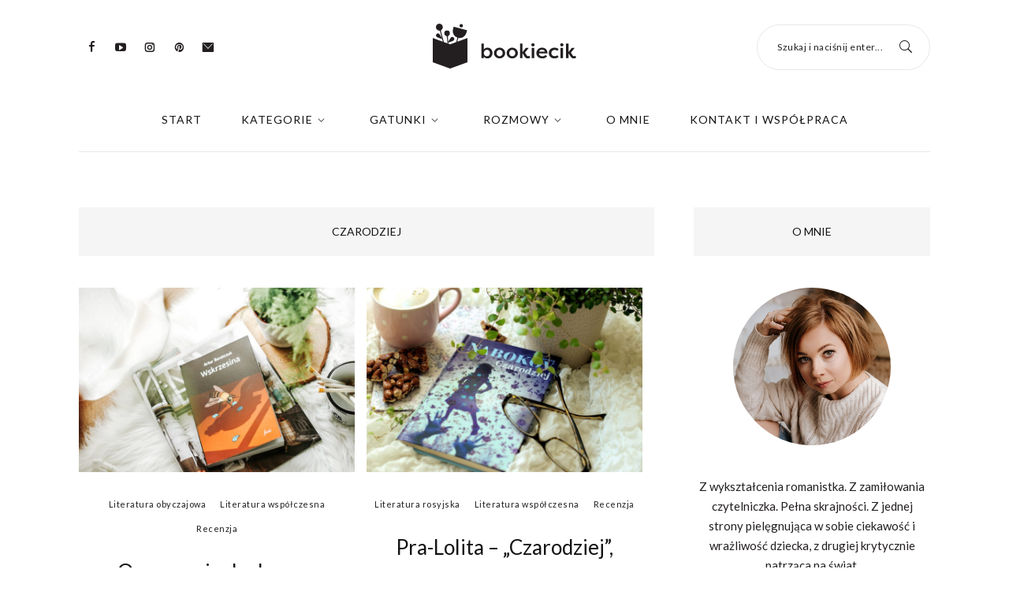

--- FILE ---
content_type: text/html; charset=UTF-8
request_url: https://bookiecik.pl/tag/czarodziej/
body_size: 19024
content:
<!DOCTYPE html>
		<html xmlns="http://www.w3.org/1999/xhtml" lang="pl-PL">

			<head>
				<meta http-equiv="Content-Type" content="text/html; charset=UTF-8" />
				<meta name="generator" content="WordPress 6.3" />
				<meta name="format-detection" content="telephone=no"/>
				<meta name="viewport" content="width=device-width, initial-scale=1, maximum-scale=1"/>
				<link rel="pingback" href="https://bookiecik.pl/xmlrpc.php" />
				<link rel="alternate" type="application/rss+xml" title="RSS 2.0" href="https://bookiecik.pl/feed/" />
				<link rel="shortcut icon" href="https://bookiecik.pl/favicon.ico" />
<meta name='robots' content='index, follow, max-image-preview:large, max-snippet:-1, max-video-preview:-1' />

	<!-- This site is optimized with the Yoast SEO plugin v19.8 - https://yoast.com/wordpress/plugins/seo/ -->
	<title>Czarodziej Archives - Bookiecik - blog o książkach, literatura kobiecym okiem.</title>
	<link rel="canonical" href="https://bookiecik.pl/tag/czarodziej/" />
	<meta property="og:locale" content="pl_PL" />
	<meta property="og:type" content="article" />
	<meta property="og:title" content="Czarodziej Archives - Bookiecik - blog o książkach, literatura kobiecym okiem." />
	<meta property="og:url" content="https://bookiecik.pl/tag/czarodziej/" />
	<meta property="og:site_name" content="Bookiecik - blog o książkach, literatura kobiecym okiem." />
	<meta property="og:image" content="https://bookiecik.pl/wp-content/uploads/2023/08/bookiecik-og-1200.png" />
	<meta property="og:image:width" content="1200" />
	<meta property="og:image:height" content="600" />
	<meta property="og:image:type" content="image/png" />
	<meta name="twitter:card" content="summary_large_image" />
	<meta name="twitter:site" content="@bookiecik" />
	<script type="application/ld+json" class="yoast-schema-graph">{"@context":"https://schema.org","@graph":[{"@type":"CollectionPage","@id":"https://bookiecik.pl/tag/czarodziej/","url":"https://bookiecik.pl/tag/czarodziej/","name":"Czarodziej Archives - Bookiecik - blog o książkach, literatura kobiecym okiem.","isPartOf":{"@id":"https://bookiecik.pl/#website"},"primaryImageOfPage":{"@id":"https://bookiecik.pl/tag/czarodziej/#primaryimage"},"image":{"@id":"https://bookiecik.pl/tag/czarodziej/#primaryimage"},"thumbnailUrl":"https://bookiecik.pl/wp-content/uploads/2020/02/boratczuk_wskrzesina.jpg","breadcrumb":{"@id":"https://bookiecik.pl/tag/czarodziej/#breadcrumb"},"inLanguage":"pl-PL"},{"@type":"ImageObject","inLanguage":"pl-PL","@id":"https://bookiecik.pl/tag/czarodziej/#primaryimage","url":"https://bookiecik.pl/wp-content/uploads/2020/02/boratczuk_wskrzesina.jpg","contentUrl":"https://bookiecik.pl/wp-content/uploads/2020/02/boratczuk_wskrzesina.jpg","width":2048,"height":1366},{"@type":"BreadcrumbList","@id":"https://bookiecik.pl/tag/czarodziej/#breadcrumb","itemListElement":[{"@type":"ListItem","position":1,"name":"Home","item":"https://bookiecik.pl/"},{"@type":"ListItem","position":2,"name":"Czarodziej"}]},{"@type":"WebSite","@id":"https://bookiecik.pl/#website","url":"https://bookiecik.pl/","name":"Bookiecik - blog o książkach, literatura kobiecym okiem.","description":"Subiektywnie i manierycznie, z pasją o książkach.","publisher":{"@id":"https://bookiecik.pl/#/schema/person/b6b3bf467d68b804eb1a538578f61eee"},"potentialAction":[{"@type":"SearchAction","target":{"@type":"EntryPoint","urlTemplate":"https://bookiecik.pl/?s={search_term_string}"},"query-input":"required name=search_term_string"}],"inLanguage":"pl-PL"},{"@type":["Person","Organization"],"@id":"https://bookiecik.pl/#/schema/person/b6b3bf467d68b804eb1a538578f61eee","name":"Dominika Rygiel","image":{"@type":"ImageObject","inLanguage":"pl-PL","@id":"https://bookiecik.pl/#/schema/person/image/","url":"https://bookiecik.pl/wp-content/uploads/2023/08/bookiecik_profile.png","contentUrl":"https://bookiecik.pl/wp-content/uploads/2023/08/bookiecik_profile.png","width":400,"height":400,"caption":"Dominika Rygiel"},"logo":{"@id":"https://bookiecik.pl/#/schema/person/image/"},"description":"Z wykształcenia romanistka. Z zamiłowania czytelniczka. Pełna skrajności. Z jednej strony pielęgnująca w sobie ciekawość i wrażliwość dziecka, z drugiej krytycznie patrząca na świat.","sameAs":["http://www.bookiecik.pl","https://www.facebook.com/bookiecik/","https://www.instagram.com/bookiecik","https://pl.pinterest.com/bookiecik","https://twitter.com/https://twitter.com/bookiecik","https://www.youtube.com/@bookiecik"]}]}</script>
	<!-- / Yoast SEO plugin. -->


<link rel='dns-prefetch' href='//www.googletagmanager.com' />
<link rel='dns-prefetch' href='//fonts.googleapis.com' />
<link rel="alternate" type="application/rss+xml" title="Bookiecik - blog o książkach, literatura kobiecym okiem. &raquo; Kanał z wpisami" href="https://bookiecik.pl/feed/" />
<link rel="alternate" type="application/rss+xml" title="Bookiecik - blog o książkach, literatura kobiecym okiem. &raquo; Kanał z komentarzami" href="https://bookiecik.pl/comments/feed/" />
<link rel="alternate" type="application/rss+xml" title="Bookiecik - blog o książkach, literatura kobiecym okiem. &raquo; Kanał z wpisami otagowanymi jako Czarodziej" href="https://bookiecik.pl/tag/czarodziej/feed/" />
<script type="text/javascript">
window._wpemojiSettings = {"baseUrl":"https:\/\/s.w.org\/images\/core\/emoji\/14.0.0\/72x72\/","ext":".png","svgUrl":"https:\/\/s.w.org\/images\/core\/emoji\/14.0.0\/svg\/","svgExt":".svg","source":{"concatemoji":"https:\/\/bookiecik.pl\/wp-includes\/js\/wp-emoji-release.min.js?ver=6.3"}};
/*! This file is auto-generated */
!function(i,n){var o,s,e;function c(e){try{var t={supportTests:e,timestamp:(new Date).valueOf()};sessionStorage.setItem(o,JSON.stringify(t))}catch(e){}}function p(e,t,n){e.clearRect(0,0,e.canvas.width,e.canvas.height),e.fillText(t,0,0);var t=new Uint32Array(e.getImageData(0,0,e.canvas.width,e.canvas.height).data),r=(e.clearRect(0,0,e.canvas.width,e.canvas.height),e.fillText(n,0,0),new Uint32Array(e.getImageData(0,0,e.canvas.width,e.canvas.height).data));return t.every(function(e,t){return e===r[t]})}function u(e,t,n){switch(t){case"flag":return n(e,"\ud83c\udff3\ufe0f\u200d\u26a7\ufe0f","\ud83c\udff3\ufe0f\u200b\u26a7\ufe0f")?!1:!n(e,"\ud83c\uddfa\ud83c\uddf3","\ud83c\uddfa\u200b\ud83c\uddf3")&&!n(e,"\ud83c\udff4\udb40\udc67\udb40\udc62\udb40\udc65\udb40\udc6e\udb40\udc67\udb40\udc7f","\ud83c\udff4\u200b\udb40\udc67\u200b\udb40\udc62\u200b\udb40\udc65\u200b\udb40\udc6e\u200b\udb40\udc67\u200b\udb40\udc7f");case"emoji":return!n(e,"\ud83e\udef1\ud83c\udffb\u200d\ud83e\udef2\ud83c\udfff","\ud83e\udef1\ud83c\udffb\u200b\ud83e\udef2\ud83c\udfff")}return!1}function f(e,t,n){var r="undefined"!=typeof WorkerGlobalScope&&self instanceof WorkerGlobalScope?new OffscreenCanvas(300,150):i.createElement("canvas"),a=r.getContext("2d",{willReadFrequently:!0}),o=(a.textBaseline="top",a.font="600 32px Arial",{});return e.forEach(function(e){o[e]=t(a,e,n)}),o}function t(e){var t=i.createElement("script");t.src=e,t.defer=!0,i.head.appendChild(t)}"undefined"!=typeof Promise&&(o="wpEmojiSettingsSupports",s=["flag","emoji"],n.supports={everything:!0,everythingExceptFlag:!0},e=new Promise(function(e){i.addEventListener("DOMContentLoaded",e,{once:!0})}),new Promise(function(t){var n=function(){try{var e=JSON.parse(sessionStorage.getItem(o));if("object"==typeof e&&"number"==typeof e.timestamp&&(new Date).valueOf()<e.timestamp+604800&&"object"==typeof e.supportTests)return e.supportTests}catch(e){}return null}();if(!n){if("undefined"!=typeof Worker&&"undefined"!=typeof OffscreenCanvas&&"undefined"!=typeof URL&&URL.createObjectURL&&"undefined"!=typeof Blob)try{var e="postMessage("+f.toString()+"("+[JSON.stringify(s),u.toString(),p.toString()].join(",")+"));",r=new Blob([e],{type:"text/javascript"}),a=new Worker(URL.createObjectURL(r),{name:"wpTestEmojiSupports"});return void(a.onmessage=function(e){c(n=e.data),a.terminate(),t(n)})}catch(e){}c(n=f(s,u,p))}t(n)}).then(function(e){for(var t in e)n.supports[t]=e[t],n.supports.everything=n.supports.everything&&n.supports[t],"flag"!==t&&(n.supports.everythingExceptFlag=n.supports.everythingExceptFlag&&n.supports[t]);n.supports.everythingExceptFlag=n.supports.everythingExceptFlag&&!n.supports.flag,n.DOMReady=!1,n.readyCallback=function(){n.DOMReady=!0}}).then(function(){return e}).then(function(){var e;n.supports.everything||(n.readyCallback(),(e=n.source||{}).concatemoji?t(e.concatemoji):e.wpemoji&&e.twemoji&&(t(e.twemoji),t(e.wpemoji)))}))}((window,document),window._wpemojiSettings);
</script>
<style type="text/css">
img.wp-smiley,
img.emoji {
	display: inline !important;
	border: none !important;
	box-shadow: none !important;
	height: 1em !important;
	width: 1em !important;
	margin: 0 0.07em !important;
	vertical-align: -0.1em !important;
	background: none !important;
	padding: 0 !important;
}
</style>
	<style id='classic-theme-styles-inline-css' type='text/css'>
/*! This file is auto-generated */
.wp-block-button__link{color:#fff;background-color:#32373c;border-radius:9999px;box-shadow:none;text-decoration:none;padding:calc(.667em + 2px) calc(1.333em + 2px);font-size:1.125em}.wp-block-file__button{background:#32373c;color:#fff;text-decoration:none}
</style>
<link rel='stylesheet' id='contact-form-7-css' href='https://bookiecik.pl/wp-content/plugins/contact-form-7/includes/css/styles.css?ver=5.6.4' type='text/css' media='all' />
<link rel='stylesheet' id='jquery-qtip-css' href='https://bookiecik.pl/wp-content/plugins/page-builder/style/jquery.qtip.min.css?ver=6.3' type='text/css' media='all' />
<link rel='stylesheet' id='jquery-fancybox-css' href='https://bookiecik.pl/wp-content/plugins/page-builder/style/fancybox/jquery.fancybox.css?ver=6.3' type='text/css' media='all' />
<link rel='stylesheet' id='jquery-fancybox-buttons-css' href='https://bookiecik.pl/wp-content/plugins/page-builder/style/fancybox/helpers/jquery.fancybox-buttons.css?ver=6.3' type='text/css' media='all' />
<link rel='stylesheet' id='pb-frontend-css' href='https://bookiecik.pl/wp-content/plugins/page-builder/style/PB.Frontend.css?ver=6.3' type='text/css' media='all' />
<link rel='stylesheet' id='pb-frontend-custom-css' href='https://bookiecik.pl/wp-content/themes/portada/multisite/1/style/PB.Frontend.css?ver=6.3' type='text/css' media='all' />
<link rel='stylesheet' id='pb-component-blockquote-css' href='https://bookiecik.pl/wp-content/plugins/page-builder/component/blockquote/style/style.css?ver=6.3' type='text/css' media='all' />
<link rel='stylesheet' id='pb-component-button-css' href='https://bookiecik.pl/wp-content/plugins/page-builder/component/button/style/style.css?ver=6.3' type='text/css' media='all' />
<link rel='stylesheet' id='pb-component-contact-form-css' href='https://bookiecik.pl/wp-content/plugins/page-builder/component/contact_form/style/style.css?ver=6.3' type='text/css' media='all' />
<link rel='stylesheet' id='pb-component-divider-css' href='https://bookiecik.pl/wp-content/plugins/page-builder/component/divider/style/style.css?ver=6.3' type='text/css' media='all' />
<link rel='stylesheet' id='pb-component-dropcap-css' href='https://bookiecik.pl/wp-content/plugins/page-builder/component/dropcap/style/style.css?ver=6.3' type='text/css' media='all' />
<link rel='stylesheet' id='pb-component-feature-css' href='https://bookiecik.pl/wp-content/plugins/page-builder/component/feature/style/style.css?ver=6.3' type='text/css' media='all' />
<link rel='stylesheet' id='pb-component-header-css' href='https://bookiecik.pl/wp-content/plugins/page-builder/component/header/style/style.css?ver=6.3' type='text/css' media='all' />
<link rel='stylesheet' id='pb-component-iframe-css' href='https://bookiecik.pl/wp-content/plugins/page-builder/component/iframe/style/style.css?ver=6.3' type='text/css' media='all' />
<link rel='stylesheet' id='pb-component-preformatted-text-css' href='https://bookiecik.pl/wp-content/plugins/page-builder/component/preformatted_text/style/style.css?ver=6.3' type='text/css' media='all' />
<link rel='stylesheet' id='pb-component-sitemap-css' href='https://bookiecik.pl/wp-content/plugins/page-builder/component/sitemap/style/style.css?ver=6.3' type='text/css' media='all' />
<link rel='stylesheet' id='pb-component-social-icon-css' href='https://bookiecik.pl/wp-content/plugins/page-builder/component/social_icon/style/style.css?ver=6.3' type='text/css' media='all' />
<link rel='stylesheet' id='pb-component-space-css' href='https://bookiecik.pl/wp-content/plugins/page-builder/component/space/style/style.css?ver=6.3' type='text/css' media='all' />
<link rel='stylesheet' id='pb-component-video-css' href='https://bookiecik.pl/wp-content/plugins/page-builder/component/video/style/style.css?ver=6.3' type='text/css' media='all' />
<link rel='stylesheet' id='tf-frontend-css' href='https://bookiecik.pl/wp-content/themes/portada/multisite/1/style/TF.Frontend.css?ver=6.3' type='text/css' media='all' />
<link rel='stylesheet' id='google-font-lato-css' href='//fonts.googleapis.com/css?family=Lato%3A100%2C100italic%2C300%2C300italic%2Cregular%2Citalic%2C700%2C700italic%2C900%2C900italic&#038;subset=latin%2Clatin-ext&#038;ver=6.3' type='text/css' media='all' />
<link rel='stylesheet' id='google-font-pt-serif-css' href='//fonts.googleapis.com/css?family=PT+Serif%3Aregular%2Citalic%2C700%2C700italic&#038;subset=cyrillic%2Ccyrillic-ext%2Clatin%2Clatin-ext&#038;ver=6.3' type='text/css' media='all' />
<link rel='stylesheet' id='ts-frontend-css' href='https://bookiecik.pl/wp-content/themes/portada/multisite/1/style/TS.Frontend.css?ver=6.3' type='text/css' media='all' />
<link rel='stylesheet' id='jquery-dropkick-css' href='https://bookiecik.pl/wp-content/themes/portada/style/jquery.dropkick.css?ver=6.3' type='text/css' media='all' />
<link rel='stylesheet' id='style-css' href='https://bookiecik.pl/wp-content/themes/portada/style.css?ver=6.3' type='text/css' media='all' />
<link rel='stylesheet' id='style-custom-css' href='https://bookiecik.pl/wp-content/themes/portada/multisite/1/style/style.css?ver=6.3' type='text/css' media='all' />
<script type='text/javascript' src='https://bookiecik.pl/wp-includes/js/jquery/jquery.min.js?ver=3.7.0' id='jquery-core-js'></script>
<script type='text/javascript' src='https://bookiecik.pl/wp-includes/js/jquery/jquery-migrate.min.js?ver=3.4.1' id='jquery-migrate-js'></script>
<script type='text/javascript' src='https://bookiecik.pl/wp-content/plugins/page-builder/script/errorHandler.js?ver=6.3' id='error-handler-js'></script>

<!-- Google Analytics snippet added by Site Kit -->
<script type='text/javascript' src='https://www.googletagmanager.com/gtag/js?id=UA-90918117-1' id='google_gtagjs-js' async></script>
<script id="google_gtagjs-js-after" type="text/javascript">
window.dataLayer = window.dataLayer || [];function gtag(){dataLayer.push(arguments);}
gtag('set', 'linker', {"domains":["bookiecik.pl"]} );
gtag("js", new Date());
gtag("set", "developer_id.dZTNiMT", true);
gtag("config", "UA-90918117-1", {"anonymize_ip":true});
gtag("config", "G-54WBZXZQTP");
</script>

<!-- End Google Analytics snippet added by Site Kit -->
<link rel="https://api.w.org/" href="https://bookiecik.pl/wp-json/" /><link rel="alternate" type="application/json" href="https://bookiecik.pl/wp-json/wp/v2/tags/550" /><link rel="EditURI" type="application/rsd+xml" title="RSD" href="https://bookiecik.pl/xmlrpc.php?rsd" />
<meta name="generator" content="WordPress 6.3" />
<meta name="generator" content="Site Kit by Google 1.99.0" /><style type="text/css">.recentcomments a{display:inline !important;padding:0 !important;margin:0 !important;}</style><meta name="generator" content="Powered by Slider Revolution 6.6.3 - responsive, Mobile-Friendly Slider Plugin for WordPress with comfortable drag and drop interface." />
<script>function setREVStartSize(e){
			//window.requestAnimationFrame(function() {
				window.RSIW = window.RSIW===undefined ? window.innerWidth : window.RSIW;
				window.RSIH = window.RSIH===undefined ? window.innerHeight : window.RSIH;
				try {
					var pw = document.getElementById(e.c).parentNode.offsetWidth,
						newh;
					pw = pw===0 || isNaN(pw) || (e.l=="fullwidth" || e.layout=="fullwidth") ? window.RSIW : pw;
					e.tabw = e.tabw===undefined ? 0 : parseInt(e.tabw);
					e.thumbw = e.thumbw===undefined ? 0 : parseInt(e.thumbw);
					e.tabh = e.tabh===undefined ? 0 : parseInt(e.tabh);
					e.thumbh = e.thumbh===undefined ? 0 : parseInt(e.thumbh);
					e.tabhide = e.tabhide===undefined ? 0 : parseInt(e.tabhide);
					e.thumbhide = e.thumbhide===undefined ? 0 : parseInt(e.thumbhide);
					e.mh = e.mh===undefined || e.mh=="" || e.mh==="auto" ? 0 : parseInt(e.mh,0);
					if(e.layout==="fullscreen" || e.l==="fullscreen")
						newh = Math.max(e.mh,window.RSIH);
					else{
						e.gw = Array.isArray(e.gw) ? e.gw : [e.gw];
						for (var i in e.rl) if (e.gw[i]===undefined || e.gw[i]===0) e.gw[i] = e.gw[i-1];
						e.gh = e.el===undefined || e.el==="" || (Array.isArray(e.el) && e.el.length==0)? e.gh : e.el;
						e.gh = Array.isArray(e.gh) ? e.gh : [e.gh];
						for (var i in e.rl) if (e.gh[i]===undefined || e.gh[i]===0) e.gh[i] = e.gh[i-1];
											
						var nl = new Array(e.rl.length),
							ix = 0,
							sl;
						e.tabw = e.tabhide>=pw ? 0 : e.tabw;
						e.thumbw = e.thumbhide>=pw ? 0 : e.thumbw;
						e.tabh = e.tabhide>=pw ? 0 : e.tabh;
						e.thumbh = e.thumbhide>=pw ? 0 : e.thumbh;
						for (var i in e.rl) nl[i] = e.rl[i]<window.RSIW ? 0 : e.rl[i];
						sl = nl[0];
						for (var i in nl) if (sl>nl[i] && nl[i]>0) { sl = nl[i]; ix=i;}
						var m = pw>(e.gw[ix]+e.tabw+e.thumbw) ? 1 : (pw-(e.tabw+e.thumbw)) / (e.gw[ix]);
						newh =  (e.gh[ix] * m) + (e.tabh + e.thumbh);
					}
					var el = document.getElementById(e.c);
					if (el!==null && el) el.style.height = newh+"px";
					el = document.getElementById(e.c+"_wrapper");
					if (el!==null && el) {
						el.style.height = newh+"px";
						el.style.display = "block";
					}
				} catch(e){
					console.log("Failure at Presize of Slider:" + e)
				}
			//});
		  };</script>
			</head>

			<body class="archive tag tag-czarodziej tag-550 pb page-template-blog-grid-php page-template-blog-grid theme-responsive-mode-enable">

				<div class="theme-header">
	
					<div class="theme-header-top-bar">
						
						<div class="theme-main topka">
							<div class="theme-header-top-bar-social-icon">
<ul class="pb-social-icon pb-social-icon-type-cf pb-reset-list pb-clear-fix" id="pb_social_icon_35DD459FF8587206619B5B4B32990C71"><li><a href="https://www.facebook.com/bookiecik" class="pb-social-icon-facebook pb-window-target-blank" title="Facebook"></a></li><li><a href="https://www.youtube.com/@bookiecik" class="pb-social-icon-youtube pb-window-target-blank" title="Youtube"></a></li><li><a href="https://www.instagram.com/bookiecik" class="pb-social-icon-instagram pb-window-target-blank" title="Instagram"></a></li><li><a href="https://pl.pinterest.com/bookiecik" class="pb-social-icon-pinterest pb-window-target-blank" title="Pinterest"></a></li><li><a href="mailto:bookiecik@gmail.com" class="pb-social-icon-email pb-window-target-blank" title="E-mail"></a></li></ul><div class="pb-script-tag"><script type="text/javascript">jQuery(document).ready(function($){$('#pb_social_icon_35DD459FF8587206619B5B4B32990C71').PBSocialIcon({"in":[],"out":[]});});</script></div>							</div>
					<div class="theme-header-logo">
						<a href="https://bookiecik.pl" title="Bookiecik &#8211; blog o książkach, literatura kobiecym okiem.">
							<svg id="LOGO_POZIOME" data-name="LOGO POZIOME" xmlns="http://www.w3.org/2000/svg" width="1241" height="390" viewBox="0 0 1241 390">
							  <defs>
								<style>
								  .cls-1, .cls-2 {
									fill: #231f20;
								  }

								  .cls-1 {
									fill-rule: evenodd;
								  }
								</style>
							  </defs>
							  <path id="bookiecik" class="cls-1" d="M516.549,254.845c0-25.322-16.645-46.394-44.093-46.394-12.041,0-23.2,4.958-30.457,15.228V171.972H420.218V300H442V286.542c6.375,9.739,17.531,15.406,30.635,15.406C499.2,301.948,516.549,281.053,516.549,254.845Zm-21.958.177c0,15.937-10.093,28.687-26.384,28.687-14.875,0-26.562-10.094-26.562-27.8,0-17.354,10.979-29.218,27.093-29.218C485.206,226.69,494.591,239.616,494.591,255.022ZM529.3,255.2c0,26.031,22.666,46.749,48.519,46.749,26.208,0,48.7-20.895,48.7-46.749,0-25.676-22.489-46.748-48.7-46.748C551.967,208.451,529.3,229.346,529.3,255.2Zm21.958,0c0-15.76,11.51-28.155,26.561-28.155,15.229,0,26.739,12.572,26.739,28.155,0,15.76-11.51,28.156-26.739,28.156C562.769,283.355,551.259,270.959,551.259,255.2Zm87.654,0c0,26.031,22.666,46.749,48.52,46.749,26.207,0,48.7-20.895,48.7-46.749,0-25.676-22.489-46.748-48.7-46.748C661.579,208.451,638.913,229.346,638.913,255.2Zm21.958,0c0-15.76,11.51-28.155,26.562-28.155,15.228,0,26.739,12.572,26.739,28.155,0,15.76-11.511,28.156-26.739,28.156C672.381,283.355,660.871,270.959,660.871,255.2Zm115.456-7.791V171.972H754.546V300h21.781V256.616l18.062,29.041c6.2,8.854,13.812,16.291,27.447,16.291,4.427,0,13.989-.531,21.427-7.792l-7.792-15.051c-3.541,2.656-8.677,3.187-10.625,3.187-6.551,0-9.385-3.187-13.989-9.916L797.4,251.481l31.166-38.426V210.4H804.482ZM877.44,300V210.4H855.66V300h21.78ZM852.472,183.837c0,7.791,6.021,13.635,14.167,13.635s14.52-5.844,14.52-13.635-6.375-13.812-14.52-13.812S852.472,176.045,852.472,183.837Zm123.6,88.716c-7.614,6.906-15.937,10.979-27.093,10.979-19.3,0-30.812-11.156-30.812-25.322h74.373c0-34.531-22.843-49.759-47.1-49.759-28.332,0-49.05,20.9-49.05,47.1,0,25.5,19.3,46.395,51.53,46.395,13.812,0,28.509-3.719,40.55-17.177ZM945.439,225.8c9.209,0,21.427,3.9,24.791,17.708h-51C923.836,229.7,935.877,225.8,945.439,225.8Zm58.081,29.926c0,26.031,19.31,46.218,50.47,46.218,8.68,0,20.72-1.948,34.53-12.219l-10.09-15.4c-9.21,7.437-20.01,8.145-23.38,8.145-17.35,0-29.57-11.333-29.57-27.27,0-16.114,12.22-27.27,29.57-27.27,3.37,0,14.17.531,23.38,8.146l10.09-15.583c-13.81-10.094-25.85-12.041-34.53-12.041C1022.29,208.451,1003.52,229.169,1003.52,255.73ZM1127.13,300V210.4h-21.78V300h21.78Zm-24.97-116.163c0,7.791,6.02,13.635,14.16,13.635s14.52-5.844,14.52-13.635-6.37-13.812-14.52-13.812S1102.16,176.045,1102.16,183.837Zm71.72,63.571V171.972h-21.79V300h21.79V256.616l18.06,29.041c6.2,8.854,13.81,16.291,27.44,16.291,4.43,0,13.99-.531,21.43-7.792l-7.79-15.051c-3.54,2.656-8.68,3.187-10.62,3.187-6.56,0-9.39-3.187-13.99-9.916l-13.46-20.895,31.16-38.426V210.4h-24.08Z"/>
							  <g id="SYGNET">
								<path id="SM" class="cls-1" d="M300,334.885L150,389.391v-209.7l150-54.506v209.7Zm-300,0v-209.7l150,54.506v209.7Z"/>
								<g id="KWIAT_3" data-name="KWIAT 3">
								  <path id="Shape" class="cls-1" d="M218.383,102.674l7.728,2.067L184.7,259l-7.728-2.066Z"/>
								  <path id="Shape-2" data-name="Shape" class="cls-1" d="M217.116,122.818a59.833,59.833,0,0,1-42.449-73.263l6.2-23.1,115.911,31-6.2,23.1A59.969,59.969,0,0,1,217.116,122.818Z"/>
								  <circle id="Shape-3" data-name="Shape" class="cls-2" cx="246.25" cy="18.141" r="15"/>
								</g>
								<g id="KWIAT_2" data-name="KWIAT 2">
								  <path id="Shape-4" data-name="Shape" class="cls-1" d="M120.524,93.361l7.97-.7,13.945,159.091-7.97.7Z"/>
								  <circle id="Shape-5" data-name="Shape" class="cls-2" cx="125.562" cy="104.953" r="8"/>
								  <circle id="Shape-6" data-name="Shape" class="cls-2" cx="123.625" cy="83.078" r="24"/>
								  <path id="Shape-7" data-name="Shape" class="cls-1" d="M158.141,120.031A16.986,16.986,0,1,1,180,146.041C172.8,152.068,130,165.774,130,165.774S150.948,126.058,158.141,120.031Z"/>
								</g>
								<g id="KWIAT_1" data-name="KWIAT 1">
								  <path id="Shape-8" data-name="Shape" class="cls-1" d="M57.384,46.837l7.727-2.067,41.411,154.257-7.727,2.066Z"/>
								  <circle id="Shape-9" data-name="Shape" class="cls-2" cx="64.359" cy="57.375" r="8.016"/>
								  <circle id="Shape-10" data-name="Shape" class="cls-2" cx="57.109" cy="30.391" r="30.016"/>
								  <path id="Shape-11" data-name="Shape" class="cls-1" d="M55.859,89.074C63.051,95.1,84,134.816,84,134.816S41.2,121.11,34,115.083A16.986,16.986,0,1,1,55.859,89.074Z"/>
								</g>
							  </g>
							</svg>
						</a>
					</div>
							<div class="theme-header-top-bar-search">
								<form action="https://bookiecik.pl" method="GET">
									<div>
										<label class="theme-infield-label" for="s_">Szukaj i naciśnij enter...</label>
										<input type="text" id="s_" name="s" value=""/>
									</div>
								</form>
							</div>						
						</div>
							
					</div>
					<div class="theme-main">

			<div class="theme-header-menu-box"></div>
			<div class="theme-header-menu">
				<div class="theme-header-menu-default">
					<ul class="theme-clear-fix sf-menu">
			<li class=" menu-item menu-item-type-post_type menu-item-object-page menu-item-home">
				<a href="https://bookiecik.pl/">Start</a>
		
			</li>
		
			<li class=" menu-item menu-item-type-custom menu-item-object-custom menu-item-has-children">
				<a href="#">Kategorie</a>
		
			<ul>
		
			<li class=" menu-item menu-item-type-taxonomy menu-item-object-category">
				<a href="https://bookiecik.pl/category/literatura-polska/">Literatura polska</a>
		
			</li>
		
			<li class=" menu-item menu-item-type-taxonomy menu-item-object-category">
				<a href="https://bookiecik.pl/category/literatura-amerykanska/">Literatura amerykańska</a>
		
			</li>
		
			<li class=" menu-item menu-item-type-taxonomy menu-item-object-category">
				<a href="https://bookiecik.pl/category/literatura-brytyjska/">Literatura brytyjska</a>
		
			</li>
		
			<li class=" menu-item menu-item-type-taxonomy menu-item-object-category">
				<a href="https://bookiecik.pl/category/literatura-francuskafrankofonska/">Literatura francuska/frankofońska</a>
		
			</li>
		
			<li class=" menu-item menu-item-type-taxonomy menu-item-object-category">
				<a href="https://bookiecik.pl/category/literatura-niemiecka/">Literatura niemiecka</a>
		
			</li>
		
			<li class=" menu-item menu-item-type-taxonomy menu-item-object-category">
				<a href="https://bookiecik.pl/category/literatura-skandynawska/">Literatura skandynawska</a>
		
			</li>
		
			<li class=" menu-item menu-item-type-taxonomy menu-item-object-category">
				<a href="https://bookiecik.pl/category/literatura-rosyjska/">Literatura rosyjska</a>
		
			</li>
		
			<li class=" menu-item menu-item-type-taxonomy menu-item-object-category">
				<a href="https://bookiecik.pl/category/literatura-ukrainska/">Literatura ukraińska</a>
		
			</li>
		
			<li class=" menu-item menu-item-type-taxonomy menu-item-object-category">
				<a href="https://bookiecik.pl/category/literatura-czeska/">Literatura czeska</a>
		
			</li>
		
			<li class=" menu-item menu-item-type-taxonomy menu-item-object-category">
				<a href="https://bookiecik.pl/category/literatura-iberyjskaiberoamerykanska/">Literatura iberyjska/iberoamerykańska</a>
		
			</li>
		
			<li class=" menu-item menu-item-type-taxonomy menu-item-object-category">
				<a href="https://bookiecik.pl/category/literatura-gruzinska/">Literatura gruzińska</a>
		
			</li>
		
			</ul>
		
			</li>
		
			<li class=" menu-item menu-item-type-custom menu-item-object-custom menu-item-has-children">
				<a href="#">Gatunki</a>
		
			<ul>
		
			<li class=" menu-item menu-item-type-taxonomy menu-item-object-category">
				<a href="https://bookiecik.pl/category/literatura-wspolczesna/">Literatura współczesna</a>
		
			</li>
		
			<li class=" menu-item menu-item-type-taxonomy menu-item-object-category">
				<a href="https://bookiecik.pl/category/literatura-obyczajowa/">Literatura obyczajowa</a>
		
			</li>
		
			<li class=" menu-item menu-item-type-taxonomy menu-item-object-category">
				<a href="https://bookiecik.pl/category/kryminalthrillersensacja/">Kryminał/Thriller/Sensacja</a>
		
			</li>
		
			<li class=" menu-item menu-item-type-taxonomy menu-item-object-category">
				<a href="https://bookiecik.pl/category/literatura-grozy/">Literatura grozy</a>
		
			</li>
		
			<li class=" menu-item menu-item-type-taxonomy menu-item-object-category">
				<a href="https://bookiecik.pl/category/literatura-faktu/">Literatura faktu</a>
		
			</li>
		
			<li class=" menu-item menu-item-type-taxonomy menu-item-object-category">
				<a href="https://bookiecik.pl/category/fantastykafantasyscience-fiction/">Fantastyka/Fantasy/Science-fiction</a>
		
			</li>
		
			<li class=" menu-item menu-item-type-taxonomy menu-item-object-category">
				<a href="https://bookiecik.pl/category/literatura-erotyczna/">Literatura erotyczna</a>
		
			</li>
		
			<li class=" menu-item menu-item-type-taxonomy menu-item-object-category">
				<a href="https://bookiecik.pl/category/literatura-mlodziezowa/">Literatura młodzieżowa</a>
		
			</li>
		
			<li class=" menu-item menu-item-type-taxonomy menu-item-object-category">
				<a href="https://bookiecik.pl/category/literatura-dziecieca/">Literatura dzięcięca</a>
		
			</li>
		
			<li class=" menu-item menu-item-type-taxonomy menu-item-object-category">
				<a href="https://bookiecik.pl/category/poezja/">Poezja</a>
		
			</li>
		
			</ul>
		
			</li>
		
			<li class=" menu-item menu-item-type-custom menu-item-object-custom menu-item-has-children">
				<a href="#">Rozmowy</a>
		
			<ul>
		
			<li class=" menu-item menu-item-type-post_type menu-item-object-post">
				<a href="https://bookiecik.pl/rozmowa-przy-kawie-10-joanna-barton-dobre-pisanie-to-wypadkowa-pracowitosci-talentu-i-oczytania/">Joanna Bartoń</a>
		
			</li>
		
			<li class=" menu-item menu-item-type-post_type menu-item-object-post">
				<a href="https://bookiecik.pl/rozmowa-przy-kawie-4-artur-boratczuk-z-ksiazek-nauczylem-sie-czuc-myslec-marzyc/">Artur Boratczuk</a>
		
			</li>
		
			<li class=" menu-item menu-item-type-custom menu-item-object-custom">
				<a href="https://bookiecik.pl/rozmowa-przy-kawie-9-marcin-cielecki-nie-uznaje-w-literaturze-uczucia-zadowolenia/">Marcin Cielecki</a>
		
			</li>
		
			<li class=" menu-item menu-item-type-post_type menu-item-object-post">
				<a href="https://bookiecik.pl/rozmowa-przy-kawie-11-jola-czemiel-pisarz-to-zlodziej-kradnie-zachowanie-wyglad-emocje/">Jola Czemiel</a>
		
			</li>
		
			<li class=" menu-item menu-item-type-post_type menu-item-object-post">
				<a href="https://bookiecik.pl/rozmowa-przy-kawie-7-wiktor-konrad-jastrzebski-zycie-to-dla-mnie-suma-prostych-historii/">Wiktor Konrad Jastrzębski</a>
		
			</li>
		
			<li class=" menu-item menu-item-type-custom menu-item-object-custom">
				<a href="https://bookiecik.pl/rozmowa-przy-kawie-2-jakub-malecki/">Jakub Małecki</a>
		
			</li>
		
			<li class=" menu-item menu-item-type-post_type menu-item-object-post">
				<a href="https://bookiecik.pl/rozmowa-przy-kawie-5-magdalena-mosiezna-pisanie-zawsze-bylo-dla-mnie-czyms-bardzo-intymnym/">Magdalena Mosiężna</a>
		
			</li>
		
			<li class=" menu-item menu-item-type-custom menu-item-object-custom">
				<a href="https://bookiecik.pl/rozmowa-przy-kawie-1-mariola-pryzwan/">Mariola Pryzwan</a>
		
			</li>
		
			<li class=" menu-item menu-item-type-post_type menu-item-object-post">
				<a href="https://bookiecik.pl/rozmowa-przy-kawie-3-marina-perezagua/">Marina Perezagua</a>
		
			</li>
		
			<li class=" menu-item menu-item-type-post_type menu-item-object-post">
				<a href="https://bookiecik.pl/rozmowa-przy-kawie-8-joanna-stoga-empatia-jest-moim-blogoslawienstwem-ale-rowniez-przeklenstwem/">Joanna Stoga</a>
		
			</li>
		
			<li class=" menu-item menu-item-type-post_type menu-item-object-post">
				<a href="https://bookiecik.pl/rozmowa-przy-kawie-6-michal-pawel-urbaniak-chcialbym-by-moi-bohaterowie-byli-szczesliwi/">Michał Paweł Urbaniak</a>
		
			</li>
		
			</ul>
		
			</li>
		
			<li class=" menu-item menu-item-type-post_type menu-item-object-page">
				<a href="https://bookiecik.pl/o-mnie/">O mnie</a>
		
			</li>
		
			<li class=" menu-item menu-item-type-post_type menu-item-object-page">
				<a href="https://bookiecik.pl/kontakt-i-wspolpraca/">Kontakt i współpraca</a>
		
			</li>
		</ul>
				</div>
				<div class="theme-header-menu-responsive">
					<div class="theme-clear-fix">
						<a href="#"></a>
						<ul class="pb-social-icon pb-social-icon-type-cf pb-reset-list pb-clear-fix" id="pb_social_icon_DD114BDBB98C3F1AF48E52208943AE55"><li><a href="https://www.facebook.com/bookiecik" class="pb-social-icon-facebook pb-window-target-blank" title="Facebook"></a></li><li><a href="https://www.youtube.com/@bookiecik" class="pb-social-icon-youtube pb-window-target-blank" title="Youtube"></a></li><li><a href="https://www.instagram.com/bookiecik" class="pb-social-icon-instagram pb-window-target-blank" title="Instagram"></a></li><li><a href="https://pl.pinterest.com/bookiecik" class="pb-social-icon-pinterest pb-window-target-blank" title="Pinterest"></a></li><li><a href="mailto:bookiecik@gmail.com" class="pb-social-icon-email pb-window-target-blank" title="E-mail"></a></li></ul><div class="pb-script-tag"><script type="text/javascript">jQuery(document).ready(function($){$('#pb_social_icon_DD114BDBB98C3F1AF48E52208943AE55').PBSocialIcon({"in":[],"out":[]});});</script></div>
					</div>
					<ul class="theme-clear-fix">
			<li class=" menu-item menu-item-type-post_type menu-item-object-page menu-item-home">
				<a href="https://bookiecik.pl/">Start</a>
		
			</li>
		
			<li class=" menu-item menu-item-type-custom menu-item-object-custom menu-item-has-children">
				<a href="#">Kategorie</a>
		
			<ul>
		
			<li class=" menu-item menu-item-type-taxonomy menu-item-object-category">
				<a href="https://bookiecik.pl/category/literatura-polska/">Literatura polska</a>
		
			</li>
		
			<li class=" menu-item menu-item-type-taxonomy menu-item-object-category">
				<a href="https://bookiecik.pl/category/literatura-amerykanska/">Literatura amerykańska</a>
		
			</li>
		
			<li class=" menu-item menu-item-type-taxonomy menu-item-object-category">
				<a href="https://bookiecik.pl/category/literatura-brytyjska/">Literatura brytyjska</a>
		
			</li>
		
			<li class=" menu-item menu-item-type-taxonomy menu-item-object-category">
				<a href="https://bookiecik.pl/category/literatura-francuskafrankofonska/">Literatura francuska/frankofońska</a>
		
			</li>
		
			<li class=" menu-item menu-item-type-taxonomy menu-item-object-category">
				<a href="https://bookiecik.pl/category/literatura-niemiecka/">Literatura niemiecka</a>
		
			</li>
		
			<li class=" menu-item menu-item-type-taxonomy menu-item-object-category">
				<a href="https://bookiecik.pl/category/literatura-skandynawska/">Literatura skandynawska</a>
		
			</li>
		
			<li class=" menu-item menu-item-type-taxonomy menu-item-object-category">
				<a href="https://bookiecik.pl/category/literatura-rosyjska/">Literatura rosyjska</a>
		
			</li>
		
			<li class=" menu-item menu-item-type-taxonomy menu-item-object-category">
				<a href="https://bookiecik.pl/category/literatura-ukrainska/">Literatura ukraińska</a>
		
			</li>
		
			<li class=" menu-item menu-item-type-taxonomy menu-item-object-category">
				<a href="https://bookiecik.pl/category/literatura-czeska/">Literatura czeska</a>
		
			</li>
		
			<li class=" menu-item menu-item-type-taxonomy menu-item-object-category">
				<a href="https://bookiecik.pl/category/literatura-iberyjskaiberoamerykanska/">Literatura iberyjska/iberoamerykańska</a>
		
			</li>
		
			<li class=" menu-item menu-item-type-taxonomy menu-item-object-category">
				<a href="https://bookiecik.pl/category/literatura-gruzinska/">Literatura gruzińska</a>
		
			</li>
		
			</ul>
		
			</li>
		
			<li class=" menu-item menu-item-type-custom menu-item-object-custom menu-item-has-children">
				<a href="#">Gatunki</a>
		
			<ul>
		
			<li class=" menu-item menu-item-type-taxonomy menu-item-object-category">
				<a href="https://bookiecik.pl/category/literatura-wspolczesna/">Literatura współczesna</a>
		
			</li>
		
			<li class=" menu-item menu-item-type-taxonomy menu-item-object-category">
				<a href="https://bookiecik.pl/category/literatura-obyczajowa/">Literatura obyczajowa</a>
		
			</li>
		
			<li class=" menu-item menu-item-type-taxonomy menu-item-object-category">
				<a href="https://bookiecik.pl/category/kryminalthrillersensacja/">Kryminał/Thriller/Sensacja</a>
		
			</li>
		
			<li class=" menu-item menu-item-type-taxonomy menu-item-object-category">
				<a href="https://bookiecik.pl/category/literatura-grozy/">Literatura grozy</a>
		
			</li>
		
			<li class=" menu-item menu-item-type-taxonomy menu-item-object-category">
				<a href="https://bookiecik.pl/category/literatura-faktu/">Literatura faktu</a>
		
			</li>
		
			<li class=" menu-item menu-item-type-taxonomy menu-item-object-category">
				<a href="https://bookiecik.pl/category/fantastykafantasyscience-fiction/">Fantastyka/Fantasy/Science-fiction</a>
		
			</li>
		
			<li class=" menu-item menu-item-type-taxonomy menu-item-object-category">
				<a href="https://bookiecik.pl/category/literatura-erotyczna/">Literatura erotyczna</a>
		
			</li>
		
			<li class=" menu-item menu-item-type-taxonomy menu-item-object-category">
				<a href="https://bookiecik.pl/category/literatura-mlodziezowa/">Literatura młodzieżowa</a>
		
			</li>
		
			<li class=" menu-item menu-item-type-taxonomy menu-item-object-category">
				<a href="https://bookiecik.pl/category/literatura-dziecieca/">Literatura dzięcięca</a>
		
			</li>
		
			<li class=" menu-item menu-item-type-taxonomy menu-item-object-category">
				<a href="https://bookiecik.pl/category/poezja/">Poezja</a>
		
			</li>
		
			</ul>
		
			</li>
		
			<li class=" menu-item menu-item-type-custom menu-item-object-custom menu-item-has-children">
				<a href="#">Rozmowy</a>
		
			<ul>
		
			<li class=" menu-item menu-item-type-post_type menu-item-object-post">
				<a href="https://bookiecik.pl/rozmowa-przy-kawie-10-joanna-barton-dobre-pisanie-to-wypadkowa-pracowitosci-talentu-i-oczytania/">Joanna Bartoń</a>
		
			</li>
		
			<li class=" menu-item menu-item-type-post_type menu-item-object-post">
				<a href="https://bookiecik.pl/rozmowa-przy-kawie-4-artur-boratczuk-z-ksiazek-nauczylem-sie-czuc-myslec-marzyc/">Artur Boratczuk</a>
		
			</li>
		
			<li class=" menu-item menu-item-type-custom menu-item-object-custom">
				<a href="https://bookiecik.pl/rozmowa-przy-kawie-9-marcin-cielecki-nie-uznaje-w-literaturze-uczucia-zadowolenia/">Marcin Cielecki</a>
		
			</li>
		
			<li class=" menu-item menu-item-type-post_type menu-item-object-post">
				<a href="https://bookiecik.pl/rozmowa-przy-kawie-11-jola-czemiel-pisarz-to-zlodziej-kradnie-zachowanie-wyglad-emocje/">Jola Czemiel</a>
		
			</li>
		
			<li class=" menu-item menu-item-type-post_type menu-item-object-post">
				<a href="https://bookiecik.pl/rozmowa-przy-kawie-7-wiktor-konrad-jastrzebski-zycie-to-dla-mnie-suma-prostych-historii/">Wiktor Konrad Jastrzębski</a>
		
			</li>
		
			<li class=" menu-item menu-item-type-custom menu-item-object-custom">
				<a href="https://bookiecik.pl/rozmowa-przy-kawie-2-jakub-malecki/">Jakub Małecki</a>
		
			</li>
		
			<li class=" menu-item menu-item-type-post_type menu-item-object-post">
				<a href="https://bookiecik.pl/rozmowa-przy-kawie-5-magdalena-mosiezna-pisanie-zawsze-bylo-dla-mnie-czyms-bardzo-intymnym/">Magdalena Mosiężna</a>
		
			</li>
		
			<li class=" menu-item menu-item-type-custom menu-item-object-custom">
				<a href="https://bookiecik.pl/rozmowa-przy-kawie-1-mariola-pryzwan/">Mariola Pryzwan</a>
		
			</li>
		
			<li class=" menu-item menu-item-type-post_type menu-item-object-post">
				<a href="https://bookiecik.pl/rozmowa-przy-kawie-3-marina-perezagua/">Marina Perezagua</a>
		
			</li>
		
			<li class=" menu-item menu-item-type-post_type menu-item-object-post">
				<a href="https://bookiecik.pl/rozmowa-przy-kawie-8-joanna-stoga-empatia-jest-moim-blogoslawienstwem-ale-rowniez-przeklenstwem/">Joanna Stoga</a>
		
			</li>
		
			<li class=" menu-item menu-item-type-post_type menu-item-object-post">
				<a href="https://bookiecik.pl/rozmowa-przy-kawie-6-michal-pawel-urbaniak-chcialbym-by-moi-bohaterowie-byli-szczesliwi/">Michał Paweł Urbaniak</a>
		
			</li>
		
			</ul>
		
			</li>
		
			<li class=" menu-item menu-item-type-post_type menu-item-object-page">
				<a href="https://bookiecik.pl/o-mnie/">O mnie</a>
		
			</li>
		
			<li class=" menu-item menu-item-type-post_type menu-item-object-page">
				<a href="https://bookiecik.pl/kontakt-i-wspolpraca/">Kontakt i współpraca</a>
		
			</li>
		</ul>
				</div>
			</div>
							</div>
					
				</div>
				
				<div class="pb-script-tag">
					<script type="text/javascript">
						jQuery(document).ready(function($)
						{
							$().header(themeOption);
						});
					</script>
				</div>
				
				<div class="theme-content">
					<div class="theme-main theme-clear-fix theme-page-sidebar-enable theme-page-sidebar-right">	
						<div class="theme-column-left">

					<div class="theme-content-header">
						<h1>Czarodziej</h1>
					</div>					
						<div class="theme-blog theme-clear-fix">
			
			<ul class="theme-reset-list theme-clear-fix">
				<li id="post-4506" class="theme-post theme-clear-fix theme-post-small post-4506 post type-post status-publish format-standard has-post-thumbnail hentry category-literatura-obyczajowa category-literatura-wspolczesna category-recenzja tag-111 tag-artur-boratczuk tag-czarodziej tag-miasto tag-pszczelarstwo tag-pszczoly-miodne tag-realizm-magiczny tag-wies tag-wskrzesina tag-wydawnictwo-janka">	

			<div class="theme-post-image theme-clear-fix">
				<div class="pb-image-box pb-image-preloader-enable">
					<a href="https://bookiecik.pl/o-powrocie-do-domu-wskrzesina-artur-boratczuk/" title="Wyświetl wpis &quot;O powrocie do domu &#8211; &#8222;Wskrzesina&#8221;, Artur Boratczuk&quot;" class="pb-image">
						<img width="750" height="500" src="https://bookiecik.pl/wp-content/uploads/2020/02/boratczuk_wskrzesina.jpg" class="attachment-image-750 size-image-750 wp-post-image" alt="" decoding="async" fetchpriority="high" srcset="https://bookiecik.pl/wp-content/uploads/2020/02/boratczuk_wskrzesina.jpg 2048w, https://bookiecik.pl/wp-content/uploads/2020/02/boratczuk_wskrzesina-300x200.jpg 300w, https://bookiecik.pl/wp-content/uploads/2020/02/boratczuk_wskrzesina-1024x683.jpg 1024w, https://bookiecik.pl/wp-content/uploads/2020/02/boratczuk_wskrzesina-768x512.jpg 768w" sizes="(max-width: 750px) 100vw, 750px" />
					</a>
				</div>
			</div>
		
				<div class="theme-post-category theme-clear-fix">
					<ul class="theme-reset-list">
						
				<li><a href="https://bookiecik.pl/category/literatura-obyczajowa/" title="Wyświetl wszystkie wpisy z kategorii &quot;Literatura obyczajowa&quot;">Literatura obyczajowa</a></li>
			
				<li><a href="https://bookiecik.pl/category/literatura-wspolczesna/" title="Wyświetl wszystkie wpisy z kategorii &quot;Literatura współczesna&quot;">Literatura współczesna</a></li>
			
				<li><a href="https://bookiecik.pl/category/recenzja/" title="Wyświetl wszystkie wpisy z kategorii &quot;Recenzja&quot;">Recenzja</a></li>
			
					</ul>
				</div>
			
			<div class="theme-post-title theme-clear-fix">
				<h2>
					<a href="https://bookiecik.pl/o-powrocie-do-domu-wskrzesina-artur-boratczuk/" title="Wyświetl wpis &quot;O powrocie do domu &#8211; &#8222;Wskrzesina&#8221;, Artur Boratczuk&quot;">O powrocie do domu &#8211; &#8222;Wskrzesina&#8221;, Artur Boratczuk</a>
				</h2>
			</div>
		
			<div class="theme-post-author-date theme-clear-fix">
				<a href="https://bookiecik.pl/author/admin/" title="Wyświetl wszystkie wpisy autora &quot;Dominika Rygiel&quot;"><span>Przez</span> Dominika Rygiel</a>&nbsp;/&nbsp;<a href="https://bookiecik.pl/2020/02/" title="Wyświetl wszystkie wpisy z &quot;luty 2020&quot;">23 lutego 2020</a>
			</div>
		
			<div class="theme-post-excerpt theme-clear-fix">
				<p>Fraudencja &#8211; polska wieś. Wieś spokojna, sielska, swojska i senna zarazem, w której to czas ma kluczowe znaczenie, teoretycznie stoi w miejscu, w praktyce zaś wyznacza cykle prac sezonowych oraz kreśli bruzdy na twarzach mieszkańców.... <a href="https://bookiecik.pl/o-powrocie-do-domu-wskrzesina-artur-boratczuk/">Czytaj więcej</a></p>
			</div>
		
			<div class="theme-post-share theme-clear-fix">
				<ul class="pb-social-icon pb-social-icon-type-cf pb-reset-list pb-clear-fix" id="pb_social_icon_3CB4F574C1A6C8C56A8CB19388200DA4"><li><a href="https://twitter.com/intent/tweet?url=O powrocie do domu &#8211; &#8222;Wskrzesina&#8221;, Artur Boratczuk https://bookiecik.pl/o-powrocie-do-domu-wskrzesina-artur-boratczuk/" class="pb-social-icon-twitter pb-window-target-blank" title="Twitter"></a></li><li><a href="https://www.facebook.com/sharer/sharer.php?u=https://bookiecik.pl/o-powrocie-do-domu-wskrzesina-artur-boratczuk/" class="pb-social-icon-facebook pb-window-target-blank" title="Facebook"></a></li><li><a href="https://pinterest.com/pin/create/button/?url=https://bookiecik.pl/o-powrocie-do-domu-wskrzesina-artur-boratczuk/&amp;media=https://bookiecik.pl/wp-content/uploads/2020/02/boratczuk_wskrzesina.jpg&amp;description=Fraudencja+%26%238211%3B+polska+wie%C5%9B.+Wie%C5%9B+spokojna%2C+sielska%2C+swojska+i+senna+zarazem%2C+w+kt%C3%B3rej+to+czas+ma+kluczowe+znaczenie%2C+teoretycznie+stoi+w+miejscu%2C+w+praktyce+za%C5%9B+wyznacza+cykle+prac+sezonowych+oraz+kre%C5%9Bli+bruzdy+na+twarzach+mieszka%C5%84c%C3%B3w....+Czytaj+wi%C4%99cej" class="pb-social-icon-pinterest pb-window-target-blank" title="Pinterest"></a></li></ul><div class="pb-script-tag"><script type="text/javascript">jQuery(document).ready(function($){$('#pb_social_icon_3CB4F574C1A6C8C56A8CB19388200DA4').PBSocialIcon({"in":[],"out":[]});});</script></div>
			</div>
						</li>
				<li id="post-1321" class="theme-post theme-clear-fix theme-post-small post-1321 post type-post status-publish format-standard has-post-thumbnail hentry category-literatura-rosyjska category-literatura-wspolczesna category-recenzja tag-108 tag-czarodziej tag-lolita tag-malzenstwo tag-obled tag-pedofilia tag-pociag-seksualny tag-szaleniec tag-vladimir-nabokov">	

			<div class="theme-post-image theme-clear-fix">
				<div class="pb-image-box pb-image-preloader-enable">
					<a href="https://bookiecik.pl/pra-lolita-czarodziej-vladimir-nabokov/" title="Wyświetl wpis &quot;Pra-Lolita &#8211; &#8222;Czarodziej&#8221;, Vladimir Nabokov&quot;" class="pb-image">
						<img width="750" height="500" src="https://bookiecik.pl/wp-content/uploads/2016/12/mabokov_czarodziej-750x500.jpg" class="attachment-image-750 size-image-750 wp-post-image" alt="" decoding="async" srcset="https://bookiecik.pl/wp-content/uploads/2016/12/mabokov_czarodziej-750x500.jpg 750w, https://bookiecik.pl/wp-content/uploads/2016/12/mabokov_czarodziej-300x200.jpg 300w, https://bookiecik.pl/wp-content/uploads/2016/12/mabokov_czarodziej-1024x683.jpg 1024w, https://bookiecik.pl/wp-content/uploads/2016/12/mabokov_czarodziej-768x512.jpg 768w, https://bookiecik.pl/wp-content/uploads/2016/12/mabokov_czarodziej-540x360.jpg 540w, https://bookiecik.pl/wp-content/uploads/2016/12/mabokov_czarodziej.jpg 1080w" sizes="(max-width: 750px) 100vw, 750px" />
					</a>
				</div>
			</div>
		
				<div class="theme-post-category theme-clear-fix">
					<ul class="theme-reset-list">
						
				<li><a href="https://bookiecik.pl/category/literatura-rosyjska/" title="Wyświetl wszystkie wpisy z kategorii &quot;Literatura rosyjska&quot;">Literatura rosyjska</a></li>
			
				<li><a href="https://bookiecik.pl/category/literatura-wspolczesna/" title="Wyświetl wszystkie wpisy z kategorii &quot;Literatura współczesna&quot;">Literatura współczesna</a></li>
			
				<li><a href="https://bookiecik.pl/category/recenzja/" title="Wyświetl wszystkie wpisy z kategorii &quot;Recenzja&quot;">Recenzja</a></li>
			
					</ul>
				</div>
			
			<div class="theme-post-title theme-clear-fix">
				<h2>
					<a href="https://bookiecik.pl/pra-lolita-czarodziej-vladimir-nabokov/" title="Wyświetl wpis &quot;Pra-Lolita &#8211; &#8222;Czarodziej&#8221;, Vladimir Nabokov&quot;">Pra-Lolita &#8211; &#8222;Czarodziej&#8221;, Vladimir Nabokov</a>
				</h2>
			</div>
		
			<div class="theme-post-author-date theme-clear-fix">
				<a href="https://bookiecik.pl/author/admin/" title="Wyświetl wszystkie wpisy autora &quot;Dominika Rygiel&quot;"><span>Przez</span> Dominika Rygiel</a>&nbsp;/&nbsp;<a href="https://bookiecik.pl/2016/12/" title="Wyświetl wszystkie wpisy z &quot;grudzień 2016&quot;">8 grudnia 2016</a>
			</div>
		
			<div class="theme-post-excerpt theme-clear-fix">
				<p>Lolita  to jeden z najbardziej rozpoznawalnych tytułów klasyki literatury i zdecydowanie najbardziej znany utwór Vladimira Nabokova. Jest jednocześnie jedną z bardziej kontrowersyjnych książek, jaka kiedykolwiek powstała. Tematyka pedofilii oraz zawoalowanego, ukrytego głęboko w tekście, choć... <a href="https://bookiecik.pl/pra-lolita-czarodziej-vladimir-nabokov/">Czytaj więcej</a></p>
			</div>
		
			<div class="theme-post-share theme-clear-fix">
				<ul class="pb-social-icon pb-social-icon-type-cf pb-reset-list pb-clear-fix" id="pb_social_icon_DB97EC72BF002DF6DAE40C7F3A69D48A"><li><a href="https://twitter.com/intent/tweet?url=Pra-Lolita &#8211; &#8222;Czarodziej&#8221;, Vladimir Nabokov https://bookiecik.pl/pra-lolita-czarodziej-vladimir-nabokov/" class="pb-social-icon-twitter pb-window-target-blank" title="Twitter"></a></li><li><a href="https://www.facebook.com/sharer/sharer.php?u=https://bookiecik.pl/pra-lolita-czarodziej-vladimir-nabokov/" class="pb-social-icon-facebook pb-window-target-blank" title="Facebook"></a></li><li><a href="https://pinterest.com/pin/create/button/?url=https://bookiecik.pl/pra-lolita-czarodziej-vladimir-nabokov/&amp;media=https://bookiecik.pl/wp-content/uploads/2016/12/mabokov_czarodziej.jpg&amp;description=Lolita%C2%A0+to+jeden+z+najbardziej+rozpoznawalnych+tytu%C5%82%C3%B3w+klasyki+literatury+i+zdecydowanie+najbardziej+znany+utw%C3%B3r+Vladimira+Nabokova.+Jest+jednocze%C5%9Bnie+jedn%C4%85+z+bardziej+kontrowersyjnych+ksi%C4%85%C5%BCek%2C+jaka+kiedykolwiek+powsta%C5%82a.+Tematyka+pedofilii+oraz+zawoalowanego%2C+ukrytego+g%C5%82%C4%99boko+w+tek%C5%9Bcie%2C+cho%C4%87...+Czytaj+wi%C4%99cej" class="pb-social-icon-pinterest pb-window-target-blank" title="Pinterest"></a></li></ul><div class="pb-script-tag"><script type="text/javascript">jQuery(document).ready(function($){$('#pb_social_icon_DB97EC72BF002DF6DAE40C7F3A69D48A').PBSocialIcon({"in":[],"out":[]});});</script></div>
			</div>
						</li>
			</ul>
		</div>
						</div>
						<div class="theme-column-right"><div id="text-3" class="widget_text theme-clear-fix theme-widget"><h6 class="theme-widget-header">O mnie</h6>			<div class="textwidget"><div class="aligncenter">
<p><img class="aligncenter size-medium wp-image-16 theme-image-circle " src="https://bookiecik.pl/wp-content/uploads/2023/08/bookiecik_profile.png" alt="" width="200" height="200" /></p>

<p class="pb-margin-top-20 theme-paragraph-small">
Z wykształcenia romanistka. Z zamiłowania czytelniczka. Pełna skrajności. Z jednej strony pielęgnująca w sobie ciekawość i wrażliwość dziecka, z drugiej krytycznie patrząca na świat.</p>

<p class="theme-paragraph-small">
<a href="https://bookiecik.pl/kontakt-i-wspolpraca/"><img class="aligncenter" src="https://bookiecik.pl/wp-content/uploads/2023/08/bookiecik-script.png" alt="" width="200" height="40" /></a></p>

<ul class="pb-social-icon pb-social-icon-type-cf pb-reset-list pb-clear-fix pb-margin-top-30" id="pb_social_icon_4A10951BED89A6C36B9FB94A8308D80C"><li><a href="https://www.facebook.com/bookiecik" class="pb-social-icon-facebook pb-window-target-blank" style="width:32px;height:32px;line-height:31px;font-size:14px;border-style:solid;border-width:1px;background-color:#FFFFFF;color:#231F20;border-color:#E8E8E8;" title="Facebook"></a></li><li><a href="https://www.youtube.com/@bookiecik" class="pb-social-icon-youtube pb-window-target-blank" style="width:32px;height:32px;line-height:31px;font-size:14px;border-style:solid;border-width:1px;background-color:#FFFFFF;color:#231F20;border-color:#E8E8E8;" title="Youtube"></a></li><li><a href="https://www.instagram.com/bookiecik" class="pb-social-icon-instagram pb-window-target-blank" style="width:32px;height:32px;line-height:31px;font-size:14px;border-style:solid;border-width:1px;background-color:#FFFFFF;color:#231F20;border-color:#E8E8E8;" title="Instagram"></a></li><li><a href="https://pl.pinterest.com/bookiecik" class="pb-social-icon-pinterest pb-window-target-blank" style="width:32px;height:32px;line-height:31px;font-size:14px;border-style:solid;border-width:1px;background-color:#FFFFFF;color:#231F20;border-color:#E8E8E8;" title="Pinterest"></a></li><li><a href="mailto:bookiecik@gmail.com" class="pb-social-icon-email pb-window-target-blank" style="width:32px;height:32px;line-height:31px;font-size:14px;border-style:solid;border-width:1px;background-color:#FFFFFF;color:#231F20;border-color:#E8E8E8;" title="E-mail"></a></li></ul><div class="pb-script-tag"><script type="text/javascript">jQuery(document).ready(function($){$('#pb_social_icon_4A10951BED89A6C36B9FB94A8308D80C').PBSocialIcon({"in":{"border-width":"1px","border-style":"solid","background-color":"#FFFFFF","color":"#F9A2B4","border-color":"#E8E8E8"},"out":{"border-width":"1px","border-style":"solid","background-color":"#FFFFFF","color":"#231F20","border-color":"#E8E8E8"}});});</script></div>
</div>

<p class="pb-margin-top-40 theme-paragraph-small"><a href="https://buycoffee.to/bookiecik" target="_blank" rel="noopener"><img class="aligncenter" src="https://bookiecik.pl/wp-content/uploads/2023/08/bookiecik-baner-kawa-120.png" alt="Postaw mi kawę na buycoffee.to"></a></p></div>
		</div><div id="custom_html-4" class="widget_text widget_custom_html theme-clear-fix theme-widget"><h6 class="theme-widget-header">Odwiedź mnie na</h6><div class="textwidget custom-html-widget"><p class="top-0"><a href="https://www.youtube.com/@bookiecik"><img src="https://bookiecik.pl/wp-content/uploads/2023/08/bookiecik_youtube_460.png" alt="Bookiecik na YouTube"></a></p></div></div><div id="portada_widget_post_recent-3" class="widget_portada_widget_post_recent theme-clear-fix theme-widget"><h6 class="theme-widget-header">Najnowsze wpisy</h6>			<div class="widget_theme_widget_post_recent theme-clear-fix" id="widget_theme_widget_post_most_recent_2D84652E445669BEA1A981CA9650639B">
				
				<ul class="theme-reset-list">
					<li class="theme-clear-fix">
						<a href="https://bookiecik.pl/miedzy-desperacja-a-izolacja-queer-william-s-burroughs/" title="Wyświetl wpis &quot;Między desperacją a izolacją &#8211; &#8222;Queer&#8221;, William S. Burroughs&quot;">
							<img width="150" height="150" src="https://bookiecik.pl/wp-content/uploads/2026/01/burroughs_queer-150x150.jpg" class="attachment-thumbnail size-thumbnail wp-post-image" alt="William S. Burroughs - &quot;Queer&quot;" decoding="async" loading="lazy" />						</a>
						<a href="https://bookiecik.pl/miedzy-desperacja-a-izolacja-queer-william-s-burroughs/" title="Wyświetl wpis &quot;Między desperacją a izolacją &#8211; &#8222;Queer&#8221;, William S. Burroughs&quot;">
							Między desperacją a izolacją &#8211; &#8222;Queer&#8221;, William S. Burroughs						</a>
						<span>26 stycznia 2026</span>
					</li>			
					<li class="theme-clear-fix">
						<a href="https://bookiecik.pl/gaweda-pamiecia-pisana-bukareszt-wielka-nadzieja-cristian-teodorescu/" title="Wyświetl wpis &quot;Gawęda pamięcią pisana &#8211; &#8222;Bukareszt, wielka nadzieja&#8221;, Cristian Teodorescu&quot;">
							<img width="150" height="150" src="https://bookiecik.pl/wp-content/uploads/2026/01/teodorescu_bukaresztwielkanadzieja-150x150.jpg" class="attachment-thumbnail size-thumbnail wp-post-image" alt="Cristian Teodorescu - Bukaresz, wielka nadzieja" decoding="async" loading="lazy" />						</a>
						<a href="https://bookiecik.pl/gaweda-pamiecia-pisana-bukareszt-wielka-nadzieja-cristian-teodorescu/" title="Wyświetl wpis &quot;Gawęda pamięcią pisana &#8211; &#8222;Bukareszt, wielka nadzieja&#8221;, Cristian Teodorescu&quot;">
							Gawęda pamięcią pisana &#8211; &#8222;Bukareszt, wielka nadzieja&#8221;, Cristian Teodorescu						</a>
						<span>24 stycznia 2026</span>
					</li>			
					<li class="theme-clear-fix">
						<a href="https://bookiecik.pl/kiedy-milczenie-staje-sie-jezykiem-opowiesc-o-starym-dziecku-jenny-erpenbeck/" title="Wyświetl wpis &quot;Kiedy milczenie staje się językiem &#8211; &#8222;Opowieść o starym dziecku&#8221;, Jenny Erpenbeck&quot;">
							<img width="150" height="150" src="https://bookiecik.pl/wp-content/uploads/2026/01/erpenbeck_opowiescostarymdziecku-150x150.jpg" class="attachment-thumbnail size-thumbnail wp-post-image" alt="Jenny Erpenbeck - Opowieść o starym dziecku" decoding="async" loading="lazy" />						</a>
						<a href="https://bookiecik.pl/kiedy-milczenie-staje-sie-jezykiem-opowiesc-o-starym-dziecku-jenny-erpenbeck/" title="Wyświetl wpis &quot;Kiedy milczenie staje się językiem &#8211; &#8222;Opowieść o starym dziecku&#8221;, Jenny Erpenbeck&quot;">
							Kiedy milczenie staje się językiem &#8211; &#8222;Opowieść o starym dziecku&#8221;, Jenny Erpenbeck						</a>
						<span>18 stycznia 2026</span>
					</li>			
					<li class="theme-clear-fix">
						<a href="https://bookiecik.pl/miedzy-strachem-a-nadzieja-nie-zapomnij-nakarmic-golebi-dziennik-z-gazy/" title="Wyświetl wpis &quot;Między strachem a nadzieją &#8211; &#8222;Nie zapomnij nakarmić gołębi. Dziennik z Gazy&#8221;&quot;">
							<img width="150" height="150" src="https://bookiecik.pl/wp-content/uploads/2026/01/niezapomnijnakarmicgolebi-150x150.jpg" class="attachment-thumbnail size-thumbnail wp-post-image" alt="Nie zapomnij nakarmić gołębi. Dziennik z Gazy" decoding="async" loading="lazy" />						</a>
						<a href="https://bookiecik.pl/miedzy-strachem-a-nadzieja-nie-zapomnij-nakarmic-golebi-dziennik-z-gazy/" title="Wyświetl wpis &quot;Między strachem a nadzieją &#8211; &#8222;Nie zapomnij nakarmić gołębi. Dziennik z Gazy&#8221;&quot;">
							Między strachem a nadzieją &#8211; &#8222;Nie zapomnij nakarmić gołębi. Dziennik z Gazy&#8221;						</a>
						<span>4 stycznia 2026</span>
					</li>			
					<li class="theme-clear-fix">
						<a href="https://bookiecik.pl/bookiecik-zapowiedzi-styczen-2026/" title="Wyświetl wpis &quot;Bookiecik zapowiedzi &#8211; styczeń 2026&quot;">
							<img width="150" height="150" src="https://bookiecik.pl/wp-content/uploads/2026/01/bookieck_zapowiedzi_0126-150x150.jpg" class="attachment-thumbnail size-thumbnail wp-post-image" alt="" decoding="async" loading="lazy" />						</a>
						<a href="https://bookiecik.pl/bookiecik-zapowiedzi-styczen-2026/" title="Wyświetl wpis &quot;Bookiecik zapowiedzi &#8211; styczeń 2026&quot;">
							Bookiecik zapowiedzi &#8211; styczeń 2026						</a>
						<span>1 stycznia 2026</span>
					</li>			
				</ul>
				
			</div>
</div><div id="calendar-2" class="widget_calendar theme-clear-fix theme-widget"><h6 class="theme-widget-header">Kalendarz</h6><div id="calendar_wrap" class="calendar_wrap"><table id="wp-calendar" class="wp-calendar-table">
	<caption>styczeń 2026</caption>
	<thead>
	<tr>
		<th scope="col" title="poniedziałek">P</th>
		<th scope="col" title="wtorek">W</th>
		<th scope="col" title="środa">Ś</th>
		<th scope="col" title="czwartek">C</th>
		<th scope="col" title="piątek">P</th>
		<th scope="col" title="sobota">S</th>
		<th scope="col" title="niedziela">N</th>
	</tr>
	</thead>
	<tbody>
	<tr>
		<td colspan="3" class="pad">&nbsp;</td><td><a href="https://bookiecik.pl/2026/01/01/" aria-label="Wpisy opublikowane dnia 2026-01-01">1</a></td><td>2</td><td>3</td><td><a href="https://bookiecik.pl/2026/01/04/" aria-label="Wpisy opublikowane dnia 2026-01-04">4</a></td>
	</tr>
	<tr>
		<td>5</td><td>6</td><td>7</td><td>8</td><td>9</td><td>10</td><td>11</td>
	</tr>
	<tr>
		<td>12</td><td>13</td><td>14</td><td>15</td><td>16</td><td>17</td><td><a href="https://bookiecik.pl/2026/01/18/" aria-label="Wpisy opublikowane dnia 2026-01-18">18</a></td>
	</tr>
	<tr>
		<td>19</td><td>20</td><td>21</td><td>22</td><td>23</td><td><a href="https://bookiecik.pl/2026/01/24/" aria-label="Wpisy opublikowane dnia 2026-01-24">24</a></td><td>25</td>
	</tr>
	<tr>
		<td><a href="https://bookiecik.pl/2026/01/26/" aria-label="Wpisy opublikowane dnia 2026-01-26">26</a></td><td>27</td><td>28</td><td>29</td><td>30</td><td id="today">31</td>
		<td class="pad" colspan="1">&nbsp;</td>
	</tr>
	</tbody>
	</table><nav aria-label="Poprzednie i następne miesiące" class="wp-calendar-nav">
		<span class="wp-calendar-nav-prev"><a href="https://bookiecik.pl/2025/12/">&laquo; gru</a></span>
		<span class="pad">&nbsp;</span>
		<span class="wp-calendar-nav-next">&nbsp;</span>
	</nav></div></div><div id="portada_widget_post_most_like-1" class="widget_portada_widget_post_most_like theme-clear-fix theme-widget"><h6 class="theme-widget-header">Najbardziej popularne</h6>			<div class="widget_theme_widget_post_most_like theme-clear-fix" id="widget_theme_widget_post_most_like_FD4F8E553E506E926568C2665C7B6296">
				
				<ul class="theme-reset-list">
					<li class="theme-clear-fix">
						<a href="https://bookiecik.pl/to-trzeba-czuc-moja-dusza-pachnie-toba-aleksandra-stec/" title="Wyświetl wpis &quot;To trzeba czuć &#8211; &#8222;Moja dusza pachnie tobą&#8221;, Aleksandra Steć&quot;">
							<img width="150" height="150" src="https://bookiecik.pl/wp-content/uploads/2017/05/stec_moja_dusza2-150x150.jpg" class="attachment-thumbnail size-thumbnail wp-post-image" alt="" decoding="async" loading="lazy" />						</a>
						<a href="https://bookiecik.pl/to-trzeba-czuc-moja-dusza-pachnie-toba-aleksandra-stec/" title="Wyświetl wpis &quot;To trzeba czuć &#8211; &#8222;Moja dusza pachnie tobą&#8221;, Aleksandra Steć&quot;">
							To trzeba czuć &#8211; &#8222;Moja dusza pachnie tobą&#8221;, Aleksandra Steć						</a>
						<span>102 Osób lubi to</span>
					</li>
					<li class="theme-clear-fix">
						<a href="https://bookiecik.pl/bookiecik-zapowiedzi-kwiecien-2025/" title="Wyświetl wpis &quot;Bookiecik zapowiedzi &#8211; kwiecień 2025&quot;">
							<img width="150" height="150" src="https://bookiecik.pl/wp-content/uploads/2025/03/kwiecien25-150x150.jpg" class="attachment-thumbnail size-thumbnail wp-post-image" alt="" decoding="async" loading="lazy" />						</a>
						<a href="https://bookiecik.pl/bookiecik-zapowiedzi-kwiecien-2025/" title="Wyświetl wpis &quot;Bookiecik zapowiedzi &#8211; kwiecień 2025&quot;">
							Bookiecik zapowiedzi &#8211; kwiecień 2025						</a>
						<span>32 Osób lubi to</span>
					</li>
					<li class="theme-clear-fix">
						<a href="https://bookiecik.pl/co-autor-mial-na-mysli-szczelinami-wit-szostak/" title="Wyświetl wpis &quot;Co autor miał na myśli? &#8211; &#8222;Szczelinami&#8221;, Wit Szostak&quot;">
							<img width="150" height="150" src="https://bookiecik.pl/wp-content/uploads/2023/08/szostak_szczelinami-150x150.jpg" class="attachment-thumbnail size-thumbnail wp-post-image" alt="Wit Szostak Szczelinami" decoding="async" loading="lazy" />						</a>
						<a href="https://bookiecik.pl/co-autor-mial-na-mysli-szczelinami-wit-szostak/" title="Wyświetl wpis &quot;Co autor miał na myśli? &#8211; &#8222;Szczelinami&#8221;, Wit Szostak&quot;">
							Co autor miał na myśli? &#8211; &#8222;Szczelinami&#8221;, Wit Szostak						</a>
						<span>29 Osób lubi to</span>
					</li>
					<li class="theme-clear-fix">
						<a href="https://bookiecik.pl/ponad-podzialami-proba-ognia-bledna-kartografia-europy-tomasz-rozycki/" title="Wyświetl wpis &quot;Ponad podziałami &#8211; &#8222;Próba ognia. Błędna kartografia Europy&#8221;, Tomasz Różycki&quot;">
							<img width="150" height="150" src="https://bookiecik.pl/wp-content/uploads/2021/03/rozycki_probaogniabledna-150x150.jpg" class="attachment-thumbnail size-thumbnail wp-post-image" alt="" decoding="async" loading="lazy" />						</a>
						<a href="https://bookiecik.pl/ponad-podzialami-proba-ognia-bledna-kartografia-europy-tomasz-rozycki/" title="Wyświetl wpis &quot;Ponad podziałami &#8211; &#8222;Próba ognia. Błędna kartografia Europy&#8221;, Tomasz Różycki&quot;">
							Ponad podziałami &#8211; &#8222;Próba ognia. Błędna kartografia Europy&#8221;, Tomasz Różycki						</a>
						<span>28 Osób lubi to</span>
					</li>
					<li class="theme-clear-fix">
						<a href="https://bookiecik.pl/portret-pozbawiony-retuszu-cudzoziemka-maria-kuncewiczowa/" title="Wyświetl wpis &quot;Portret pozbawiony retuszu &#8211; &#8222;Cudzoziemka&#8221;, Maria Kuncewiczowa&quot;">
							<img width="150" height="150" src="https://bookiecik.pl/wp-content/uploads/2023/08/cudzoziemka-150x150.jpg" class="attachment-thumbnail size-thumbnail wp-post-image" alt="" decoding="async" loading="lazy" />						</a>
						<a href="https://bookiecik.pl/portret-pozbawiony-retuszu-cudzoziemka-maria-kuncewiczowa/" title="Wyświetl wpis &quot;Portret pozbawiony retuszu &#8211; &#8222;Cudzoziemka&#8221;, Maria Kuncewiczowa&quot;">
							Portret pozbawiony retuszu &#8211; &#8222;Cudzoziemka&#8221;, Maria Kuncewiczowa						</a>
						<span>27 Osób lubi to</span>
					</li>
				</ul>
				
			</div>
</div><div id="portada_widget_post_most_comment-2" class="widget_portada_widget_post_most_comment theme-clear-fix theme-widget"><h6 class="theme-widget-header">Najczęściej komentowane</h6>			<div class="widget_theme_widget_post_most_comment theme-clear-fix" id="widget_theme_widget_post_most_comment_5AB6AA21BEFF64B3524C397ECDF6C64A">
				
				<ul class="theme-reset-list">
					<li class="theme-clear-fix">
						<a href="https://bookiecik.pl/slowo-dla-blogera-blog-pisz-kreuj-zarabiaj-tomek-tomczyk/" title="Wyświetl wpis &quot;Słowo dla blogera &#8211; &#8222;Blog. Pisz, kreuj, zarabiaj&#8221;, Tomek Tomczyk&quot;">
							<img width="150" height="150" src="https://bookiecik.pl/wp-content/uploads/2017/02/tomczyk_blog-150x150.jpg" class="attachment-thumbnail size-thumbnail wp-post-image" alt="" decoding="async" loading="lazy" />						</a>
						<a href="https://bookiecik.pl/slowo-dla-blogera-blog-pisz-kreuj-zarabiaj-tomek-tomczyk/" title="Wyświetl wpis &quot;Słowo dla blogera &#8211; &#8222;Blog. Pisz, kreuj, zarabiaj&#8221;, Tomek Tomczyk&quot;">
							Słowo dla blogera &#8211; &#8222;Blog. Pisz, kreuj, zarabiaj&#8221;, Tomek Tomczyk						</a>
						<span>34 komentarze</span>
					</li>
					<li class="theme-clear-fix">
						<a href="https://bookiecik.pl/literacka-bombonierka-zapach-czekolady-ewald-arenz/" title="Wyświetl wpis &quot;Literacka bombonierka &#8211; &#8222;Zapach czekolady&#8221;, Ewald Arenz&quot;">
							<img width="150" height="150" src="https://bookiecik.pl/wp-content/uploads/2017/02/arenz_zapach_czekolady2-150x150.jpg" class="attachment-thumbnail size-thumbnail wp-post-image" alt="" decoding="async" loading="lazy" />						</a>
						<a href="https://bookiecik.pl/literacka-bombonierka-zapach-czekolady-ewald-arenz/" title="Wyświetl wpis &quot;Literacka bombonierka &#8211; &#8222;Zapach czekolady&#8221;, Ewald Arenz&quot;">
							Literacka bombonierka &#8211; &#8222;Zapach czekolady&#8221;, Ewald Arenz						</a>
						<span>32 komentarze</span>
					</li>
					<li class="theme-clear-fix">
						<a href="https://bookiecik.pl/urodziny-w-wersji-ekstra/" title="Wyświetl wpis &quot;Urodziny w wersji ekstra &#8211; Internetowy magazyn literacki Bookiecik Extra (Numer 1 / Wiosna 2017)&quot;">
							<img width="150" height="150" src="https://bookiecik.pl/wp-content/uploads/2017/05/1080x720-150x150.jpg" class="attachment-thumbnail size-thumbnail wp-post-image" alt="" decoding="async" loading="lazy" />						</a>
						<a href="https://bookiecik.pl/urodziny-w-wersji-ekstra/" title="Wyświetl wpis &quot;Urodziny w wersji ekstra &#8211; Internetowy magazyn literacki Bookiecik Extra (Numer 1 / Wiosna 2017)&quot;">
							Urodziny w wersji ekstra &#8211; Internetowy magazyn literacki Bookiecik Extra (Numer 1 / Wiosna 2017)						</a>
						<span>32 komentarze</span>
					</li>
					<li class="theme-clear-fix">
						<a href="https://bookiecik.pl/miedzy-wenus-a-marsem-misja-3-stephen-king/" title="Wyświetl wpis &quot;MIĘDZY WENUS A MARSEM, Misja #3: Stephen King&quot;">
							<img width="150" height="150" src="https://bookiecik.pl/wp-content/uploads/2017/08/king2-150x150.jpg" class="attachment-thumbnail size-thumbnail wp-post-image" alt="" decoding="async" loading="lazy" />						</a>
						<a href="https://bookiecik.pl/miedzy-wenus-a-marsem-misja-3-stephen-king/" title="Wyświetl wpis &quot;MIĘDZY WENUS A MARSEM, Misja #3: Stephen King&quot;">
							MIĘDZY WENUS A MARSEM, Misja #3: Stephen King						</a>
						<span>26 komentarzy</span>
					</li>
					<li class="theme-clear-fix">
						<a href="https://bookiecik.pl/wszystko-o-milosci-wszystko-jak-chcesz-o-milosci-jaroslawa-iwaszkiewicza-i-jerzego-bleszynskiego-anna-krol-red/" title="Wyświetl wpis &quot;Wszystko o miłości &#8211; &#8222;Wszystko jak chcesz. O miłości Jarosława Iwaszkiewicza i Jerzego Błeszyńskiego&#8221;, Anna Król (red.)&quot;">
							<img width="150" height="150" src="https://bookiecik.pl/wp-content/uploads/2017/03/wszystko_jak_chcesz-150x150.jpg" class="attachment-thumbnail size-thumbnail wp-post-image" alt="" decoding="async" loading="lazy" />						</a>
						<a href="https://bookiecik.pl/wszystko-o-milosci-wszystko-jak-chcesz-o-milosci-jaroslawa-iwaszkiewicza-i-jerzego-bleszynskiego-anna-krol-red/" title="Wyświetl wpis &quot;Wszystko o miłości &#8211; &#8222;Wszystko jak chcesz. O miłości Jarosława Iwaszkiewicza i Jerzego Błeszyńskiego&#8221;, Anna Król (red.)&quot;">
							Wszystko o miłości &#8211; &#8222;Wszystko jak chcesz. O miłości Jarosława Iwaszkiewicza i Jerzego Błeszyńskiego&#8221;, Anna Król (red.)						</a>
						<span>24 komentarze</span>
					</li>
				</ul>
				
			</div>
</div><div id="custom_html-2" class="widget_text widget_custom_html theme-clear-fix theme-widget"><h6 class="theme-widget-header">Patroni</h6><div class="textwidget custom-html-widget"><iframe src="https://patronite.pl/widget/bookiecik/722689/small/000000/FFFFFF" width="300" height="320" frameborder="0" scrolling="no"></iframe></div></div><div id="archives-3" class="widget_archive theme-clear-fix theme-widget"><h6 class="theme-widget-header">Archiwum</h6>		<label class="screen-reader-text" for="archives-dropdown-3">Archiwum</label>
		<select id="archives-dropdown-3" name="archive-dropdown">
			
			<option value="">Wybierz miesiąc</option>
				<option value='https://bookiecik.pl/2026/01/'> styczeń 2026 &nbsp;(5)</option>
	<option value='https://bookiecik.pl/2025/12/'> grudzień 2025 &nbsp;(2)</option>
	<option value='https://bookiecik.pl/2025/11/'> listopad 2025 &nbsp;(2)</option>
	<option value='https://bookiecik.pl/2025/10/'> październik 2025 &nbsp;(1)</option>
	<option value='https://bookiecik.pl/2025/09/'> wrzesień 2025 &nbsp;(3)</option>
	<option value='https://bookiecik.pl/2025/08/'> sierpień 2025 &nbsp;(2)</option>
	<option value='https://bookiecik.pl/2025/06/'> czerwiec 2025 &nbsp;(1)</option>
	<option value='https://bookiecik.pl/2025/05/'> maj 2025 &nbsp;(2)</option>
	<option value='https://bookiecik.pl/2025/04/'> kwiecień 2025 &nbsp;(1)</option>
	<option value='https://bookiecik.pl/2025/03/'> marzec 2025 &nbsp;(1)</option>
	<option value='https://bookiecik.pl/2025/02/'> luty 2025 &nbsp;(4)</option>
	<option value='https://bookiecik.pl/2025/01/'> styczeń 2025 &nbsp;(5)</option>
	<option value='https://bookiecik.pl/2024/12/'> grudzień 2024 &nbsp;(1)</option>
	<option value='https://bookiecik.pl/2024/11/'> listopad 2024 &nbsp;(3)</option>
	<option value='https://bookiecik.pl/2024/10/'> październik 2024 &nbsp;(6)</option>
	<option value='https://bookiecik.pl/2024/09/'> wrzesień 2024 &nbsp;(4)</option>
	<option value='https://bookiecik.pl/2024/08/'> sierpień 2024 &nbsp;(8)</option>
	<option value='https://bookiecik.pl/2024/07/'> lipiec 2024 &nbsp;(4)</option>
	<option value='https://bookiecik.pl/2024/06/'> czerwiec 2024 &nbsp;(4)</option>
	<option value='https://bookiecik.pl/2024/05/'> maj 2024 &nbsp;(7)</option>
	<option value='https://bookiecik.pl/2024/04/'> kwiecień 2024 &nbsp;(6)</option>
	<option value='https://bookiecik.pl/2024/03/'> marzec 2024 &nbsp;(4)</option>
	<option value='https://bookiecik.pl/2024/02/'> luty 2024 &nbsp;(4)</option>
	<option value='https://bookiecik.pl/2024/01/'> styczeń 2024 &nbsp;(4)</option>
	<option value='https://bookiecik.pl/2023/12/'> grudzień 2023 &nbsp;(5)</option>
	<option value='https://bookiecik.pl/2023/11/'> listopad 2023 &nbsp;(4)</option>
	<option value='https://bookiecik.pl/2023/10/'> październik 2023 &nbsp;(3)</option>
	<option value='https://bookiecik.pl/2023/09/'> wrzesień 2023 &nbsp;(5)</option>
	<option value='https://bookiecik.pl/2023/08/'> sierpień 2023 &nbsp;(4)</option>
	<option value='https://bookiecik.pl/2023/07/'> lipiec 2023 &nbsp;(7)</option>
	<option value='https://bookiecik.pl/2023/06/'> czerwiec 2023 &nbsp;(5)</option>
	<option value='https://bookiecik.pl/2023/05/'> maj 2023 &nbsp;(5)</option>
	<option value='https://bookiecik.pl/2023/04/'> kwiecień 2023 &nbsp;(3)</option>
	<option value='https://bookiecik.pl/2023/03/'> marzec 2023 &nbsp;(4)</option>
	<option value='https://bookiecik.pl/2023/02/'> luty 2023 &nbsp;(2)</option>
	<option value='https://bookiecik.pl/2023/01/'> styczeń 2023 &nbsp;(4)</option>
	<option value='https://bookiecik.pl/2022/11/'> listopad 2022 &nbsp;(1)</option>
	<option value='https://bookiecik.pl/2022/10/'> październik 2022 &nbsp;(3)</option>
	<option value='https://bookiecik.pl/2022/09/'> wrzesień 2022 &nbsp;(5)</option>
	<option value='https://bookiecik.pl/2022/08/'> sierpień 2022 &nbsp;(5)</option>
	<option value='https://bookiecik.pl/2022/07/'> lipiec 2022 &nbsp;(6)</option>
	<option value='https://bookiecik.pl/2022/06/'> czerwiec 2022 &nbsp;(2)</option>
	<option value='https://bookiecik.pl/2022/05/'> maj 2022 &nbsp;(3)</option>
	<option value='https://bookiecik.pl/2022/04/'> kwiecień 2022 &nbsp;(3)</option>
	<option value='https://bookiecik.pl/2022/03/'> marzec 2022 &nbsp;(3)</option>
	<option value='https://bookiecik.pl/2022/02/'> luty 2022 &nbsp;(2)</option>
	<option value='https://bookiecik.pl/2022/01/'> styczeń 2022 &nbsp;(8)</option>
	<option value='https://bookiecik.pl/2021/12/'> grudzień 2021 &nbsp;(5)</option>
	<option value='https://bookiecik.pl/2021/11/'> listopad 2021 &nbsp;(2)</option>
	<option value='https://bookiecik.pl/2021/10/'> październik 2021 &nbsp;(4)</option>
	<option value='https://bookiecik.pl/2021/09/'> wrzesień 2021 &nbsp;(1)</option>
	<option value='https://bookiecik.pl/2021/08/'> sierpień 2021 &nbsp;(5)</option>
	<option value='https://bookiecik.pl/2021/07/'> lipiec 2021 &nbsp;(6)</option>
	<option value='https://bookiecik.pl/2021/06/'> czerwiec 2021 &nbsp;(4)</option>
	<option value='https://bookiecik.pl/2021/05/'> maj 2021 &nbsp;(5)</option>
	<option value='https://bookiecik.pl/2021/04/'> kwiecień 2021 &nbsp;(8)</option>
	<option value='https://bookiecik.pl/2021/03/'> marzec 2021 &nbsp;(9)</option>
	<option value='https://bookiecik.pl/2021/02/'> luty 2021 &nbsp;(6)</option>
	<option value='https://bookiecik.pl/2021/01/'> styczeń 2021 &nbsp;(6)</option>
	<option value='https://bookiecik.pl/2020/12/'> grudzień 2020 &nbsp;(4)</option>
	<option value='https://bookiecik.pl/2020/11/'> listopad 2020 &nbsp;(3)</option>
	<option value='https://bookiecik.pl/2020/10/'> październik 2020 &nbsp;(4)</option>
	<option value='https://bookiecik.pl/2020/09/'> wrzesień 2020 &nbsp;(3)</option>
	<option value='https://bookiecik.pl/2020/08/'> sierpień 2020 &nbsp;(4)</option>
	<option value='https://bookiecik.pl/2020/07/'> lipiec 2020 &nbsp;(7)</option>
	<option value='https://bookiecik.pl/2020/06/'> czerwiec 2020 &nbsp;(5)</option>
	<option value='https://bookiecik.pl/2020/05/'> maj 2020 &nbsp;(2)</option>
	<option value='https://bookiecik.pl/2020/04/'> kwiecień 2020 &nbsp;(2)</option>
	<option value='https://bookiecik.pl/2020/03/'> marzec 2020 &nbsp;(5)</option>
	<option value='https://bookiecik.pl/2020/02/'> luty 2020 &nbsp;(3)</option>
	<option value='https://bookiecik.pl/2020/01/'> styczeń 2020 &nbsp;(2)</option>
	<option value='https://bookiecik.pl/2019/12/'> grudzień 2019 &nbsp;(1)</option>
	<option value='https://bookiecik.pl/2019/11/'> listopad 2019 &nbsp;(2)</option>
	<option value='https://bookiecik.pl/2019/10/'> październik 2019 &nbsp;(3)</option>
	<option value='https://bookiecik.pl/2019/09/'> wrzesień 2019 &nbsp;(1)</option>
	<option value='https://bookiecik.pl/2019/08/'> sierpień 2019 &nbsp;(3)</option>
	<option value='https://bookiecik.pl/2019/07/'> lipiec 2019 &nbsp;(1)</option>
	<option value='https://bookiecik.pl/2019/06/'> czerwiec 2019 &nbsp;(4)</option>
	<option value='https://bookiecik.pl/2019/05/'> maj 2019 &nbsp;(2)</option>
	<option value='https://bookiecik.pl/2019/04/'> kwiecień 2019 &nbsp;(4)</option>
	<option value='https://bookiecik.pl/2019/03/'> marzec 2019 &nbsp;(4)</option>
	<option value='https://bookiecik.pl/2019/02/'> luty 2019 &nbsp;(4)</option>
	<option value='https://bookiecik.pl/2019/01/'> styczeń 2019 &nbsp;(4)</option>
	<option value='https://bookiecik.pl/2018/12/'> grudzień 2018 &nbsp;(7)</option>
	<option value='https://bookiecik.pl/2018/11/'> listopad 2018 &nbsp;(6)</option>
	<option value='https://bookiecik.pl/2018/10/'> październik 2018 &nbsp;(12)</option>
	<option value='https://bookiecik.pl/2018/09/'> wrzesień 2018 &nbsp;(7)</option>
	<option value='https://bookiecik.pl/2018/08/'> sierpień 2018 &nbsp;(9)</option>
	<option value='https://bookiecik.pl/2018/07/'> lipiec 2018 &nbsp;(6)</option>
	<option value='https://bookiecik.pl/2018/06/'> czerwiec 2018 &nbsp;(13)</option>
	<option value='https://bookiecik.pl/2018/05/'> maj 2018 &nbsp;(10)</option>
	<option value='https://bookiecik.pl/2018/04/'> kwiecień 2018 &nbsp;(11)</option>
	<option value='https://bookiecik.pl/2018/03/'> marzec 2018 &nbsp;(10)</option>
	<option value='https://bookiecik.pl/2018/02/'> luty 2018 &nbsp;(10)</option>
	<option value='https://bookiecik.pl/2018/01/'> styczeń 2018 &nbsp;(11)</option>
	<option value='https://bookiecik.pl/2017/12/'> grudzień 2017 &nbsp;(9)</option>
	<option value='https://bookiecik.pl/2017/11/'> listopad 2017 &nbsp;(10)</option>
	<option value='https://bookiecik.pl/2017/10/'> październik 2017 &nbsp;(11)</option>
	<option value='https://bookiecik.pl/2017/09/'> wrzesień 2017 &nbsp;(11)</option>
	<option value='https://bookiecik.pl/2017/08/'> sierpień 2017 &nbsp;(10)</option>
	<option value='https://bookiecik.pl/2017/07/'> lipiec 2017 &nbsp;(9)</option>
	<option value='https://bookiecik.pl/2017/06/'> czerwiec 2017 &nbsp;(12)</option>
	<option value='https://bookiecik.pl/2017/05/'> maj 2017 &nbsp;(12)</option>
	<option value='https://bookiecik.pl/2017/04/'> kwiecień 2017 &nbsp;(6)</option>
	<option value='https://bookiecik.pl/2017/03/'> marzec 2017 &nbsp;(12)</option>
	<option value='https://bookiecik.pl/2017/02/'> luty 2017 &nbsp;(14)</option>
	<option value='https://bookiecik.pl/2017/01/'> styczeń 2017 &nbsp;(10)</option>
	<option value='https://bookiecik.pl/2016/12/'> grudzień 2016 &nbsp;(9)</option>
	<option value='https://bookiecik.pl/2016/11/'> listopad 2016 &nbsp;(7)</option>
	<option value='https://bookiecik.pl/2016/10/'> październik 2016 &nbsp;(4)</option>
	<option value='https://bookiecik.pl/2016/09/'> wrzesień 2016 &nbsp;(7)</option>
	<option value='https://bookiecik.pl/2016/08/'> sierpień 2016 &nbsp;(10)</option>
	<option value='https://bookiecik.pl/2016/07/'> lipiec 2016 &nbsp;(11)</option>
	<option value='https://bookiecik.pl/2016/06/'> czerwiec 2016 &nbsp;(16)</option>
	<option value='https://bookiecik.pl/2016/05/'> maj 2016 &nbsp;(5)</option>

		</select>

<script type="text/javascript">
/* <![CDATA[ */
(function() {
	var dropdown = document.getElementById( "archives-dropdown-3" );
	function onSelectChange() {
		if ( dropdown.options[ dropdown.selectedIndex ].value !== '' ) {
			document.location.href = this.options[ this.selectedIndex ].value;
		}
	}
	dropdown.onchange = onSelectChange;
})();
/* ]]> */
</script>
			</div><div id="tag_cloud-2" class="widget_tag_cloud theme-clear-fix theme-widget"><h6 class="theme-widget-header">Lista tagów</h6><div class="tagcloud"><a href="https://bookiecik.pl/tag/6/" class="tag-cloud-link tag-link-105 tag-link-position-1" style="font-size: 12.282352941176pt;" aria-label="6 (32 elementy)">6</a>
<a href="https://bookiecik.pl/tag/6-5/" class="tag-cloud-link tag-link-107 tag-link-position-2" style="font-size: 15.247058823529pt;" aria-label="6.5 (49 elementów)">6.5</a>
<a href="https://bookiecik.pl/tag/7/" class="tag-cloud-link tag-link-108 tag-link-position-3" style="font-size: 22pt;" aria-label="7 (128 elementów)">7</a>
<a href="https://bookiecik.pl/tag/7-5/" class="tag-cloud-link tag-link-110 tag-link-position-4" style="font-size: 15.741176470588pt;" aria-label="7.5 (53 elementy)">7.5</a>
<a href="https://bookiecik.pl/tag/8/" class="tag-cloud-link tag-link-111 tag-link-position-5" style="font-size: 20.682352941176pt;" aria-label="8 (107 elementów)">8</a>
<a href="https://bookiecik.pl/tag/9/" class="tag-cloud-link tag-link-115 tag-link-position-6" style="font-size: 9.6470588235294pt;" aria-label="9 (22 elementy)">9</a>
<a href="https://bookiecik.pl/tag/biografia/" class="tag-cloud-link tag-link-365 tag-link-position-7" style="font-size: 10.8pt;" aria-label="biografia (26 elementów)">biografia</a>
<a href="https://bookiecik.pl/tag/bookiecik/" class="tag-cloud-link tag-link-397 tag-link-position-8" style="font-size: 18.376470588235pt;" aria-label="bookiecik (77 elementów)">bookiecik</a>
<a href="https://bookiecik.pl/tag/bookiecik-zapowiedzi/" class="tag-cloud-link tag-link-402 tag-link-position-9" style="font-size: 9.6470588235294pt;" aria-label="Bookiecik zapowiedzi (22 elementy)">Bookiecik zapowiedzi</a>
<a href="https://bookiecik.pl/tag/choroba/" class="tag-cloud-link tag-link-478 tag-link-position-10" style="font-size: 8pt;" aria-label="choroba (17 elementów)">choroba</a>
<a href="https://bookiecik.pl/tag/kryminal/" class="tag-cloud-link tag-link-1389 tag-link-position-11" style="font-size: 12.447058823529pt;" aria-label="kryminał (33 elementy)">kryminał</a>
<a href="https://bookiecik.pl/tag/literatura-faktu/" class="tag-cloud-link tag-link-1544 tag-link-position-12" style="font-size: 11.129411764706pt;" aria-label="literatura faktu (27 elementów)">literatura faktu</a>
<a href="https://bookiecik.pl/tag/literatura-obyczajowa/" class="tag-cloud-link tag-link-1557 tag-link-position-13" style="font-size: 10.8pt;" aria-label="literatura obyczajowa (26 elementów)">literatura obyczajowa</a>
<a href="https://bookiecik.pl/tag/macierzynstwo/" class="tag-cloud-link tag-link-1604 tag-link-position-14" style="font-size: 8.3294117647059pt;" aria-label="macierzyństwo (18 elementów)">macierzyństwo</a>
<a href="https://bookiecik.pl/tag/malzenstwo/" class="tag-cloud-link tag-link-1713 tag-link-position-15" style="font-size: 9.6470588235294pt;" aria-label="małżeństwo (22 elementy)">małżeństwo</a>
<a href="https://bookiecik.pl/tag/milosc/" class="tag-cloud-link tag-link-1778 tag-link-position-16" style="font-size: 19.694117647059pt;" aria-label="miłość (93 elementy)">miłość</a>
<a href="https://bookiecik.pl/tag/opowiadania/" class="tag-cloud-link tag-link-2034 tag-link-position-17" style="font-size: 8.9882352941176pt;" aria-label="opowiadania (20 elementów)">opowiadania</a>
<a href="https://bookiecik.pl/tag/podroz/" class="tag-cloud-link tag-link-2169 tag-link-position-18" style="font-size: 8pt;" aria-label="podróż (17 elementów)">podróż</a>
<a href="https://bookiecik.pl/tag/przemoc/" class="tag-cloud-link tag-link-2326 tag-link-position-19" style="font-size: 8.9882352941176pt;" aria-label="przemoc (20 elementów)">przemoc</a>
<a href="https://bookiecik.pl/tag/przyjazn/" class="tag-cloud-link tag-link-2358 tag-link-position-20" style="font-size: 14.588235294118pt;" aria-label="przyjaźń (45 elementów)">przyjaźń</a>
<a href="https://bookiecik.pl/tag/recenzja/" class="tag-cloud-link tag-link-2420 tag-link-position-21" style="font-size: 17.058823529412pt;" aria-label="recenzja (64 elementy)">recenzja</a>
<a href="https://bookiecik.pl/tag/reportaz/" class="tag-cloud-link tag-link-2434 tag-link-position-22" style="font-size: 8.3294117647059pt;" aria-label="reportaż (18 elementów)">reportaż</a>
<a href="https://bookiecik.pl/tag/rodzicielstwo/" class="tag-cloud-link tag-link-2462 tag-link-position-23" style="font-size: 10.305882352941pt;" aria-label="rodzicielstwo (24 elementy)">rodzicielstwo</a>
<a href="https://bookiecik.pl/tag/rodzina/" class="tag-cloud-link tag-link-2463 tag-link-position-24" style="font-size: 19.694117647059pt;" aria-label="rodzina (92 elementy)">rodzina</a>
<a href="https://bookiecik.pl/tag/romans/" class="tag-cloud-link tag-link-2467 tag-link-position-25" style="font-size: 11.294117647059pt;" aria-label="romans (28 elementów)">romans</a>
<a href="https://bookiecik.pl/tag/saga/" class="tag-cloud-link tag-link-2521 tag-link-position-26" style="font-size: 8.3294117647059pt;" aria-label="saga (18 elementów)">saga</a>
<a href="https://bookiecik.pl/tag/samotnosc/" class="tag-cloud-link tag-link-2528 tag-link-position-27" style="font-size: 16.729411764706pt;" aria-label="samotność (61 elementów)">samotność</a>
<a href="https://bookiecik.pl/tag/smutek/" class="tag-cloud-link tag-link-2629 tag-link-position-28" style="font-size: 8.6588235294118pt;" aria-label="smutek (19 elementów)">smutek</a>
<a href="https://bookiecik.pl/tag/wspomnienia/" class="tag-cloud-link tag-link-3122 tag-link-position-29" style="font-size: 9.6470588235294pt;" aria-label="wspomnienia (22 elementy)">wspomnienia</a>
<a href="https://bookiecik.pl/tag/wydawnictwo-czarne/" class="tag-cloud-link tag-link-3166 tag-link-position-30" style="font-size: 9.3176470588235pt;" aria-label="Wydawnictwo Czarne (21 elementów)">Wydawnictwo Czarne</a>
<a href="https://bookiecik.pl/tag/wydawnictwo-janka/" class="tag-cloud-link tag-link-3184 tag-link-position-31" style="font-size: 10.8pt;" aria-label="Wydawnictwo JanKa (26 elementów)">Wydawnictwo JanKa</a>
<a href="https://bookiecik.pl/tag/wydawnictwo-ksiazkowe-klimaty/" class="tag-cloud-link tag-link-3188 tag-link-position-32" style="font-size: 11.294117647059pt;" aria-label="Wydawnictwo Książkowe Klimaty (28 elementów)">Wydawnictwo Książkowe Klimaty</a>
<a href="https://bookiecik.pl/tag/wydawnictwo-literackie/" class="tag-cloud-link tag-link-3191 tag-link-position-33" style="font-size: 15.741176470588pt;" aria-label="Wydawnictwo Literackie (53 elementy)">Wydawnictwo Literackie</a>
<a href="https://bookiecik.pl/tag/wydawnictwo-marginesy/" class="tag-cloud-link tag-link-3194 tag-link-position-34" style="font-size: 12.611764705882pt;" aria-label="Wydawnictwo Marginesy (34 elementy)">Wydawnictwo Marginesy</a>
<a href="https://bookiecik.pl/tag/wydawnictwo-seqoja/" class="tag-cloud-link tag-link-3216 tag-link-position-35" style="font-size: 10.470588235294pt;" aria-label="Wydawnictwo Seqoja (25 elementów)">Wydawnictwo Seqoja</a>
<a href="https://bookiecik.pl/tag/wydawnictwo-uniwersytetu-jagiellonskiego/" class="tag-cloud-link tag-link-3225 tag-link-position-36" style="font-size: 9.6470588235294pt;" aria-label="Wydawnictwo Uniwersytetu Jagiellońskiego (22 elementy)">Wydawnictwo Uniwersytetu Jagiellońskiego</a>
<a href="https://bookiecik.pl/tag/wydawnictwo-w-a-b/" class="tag-cloud-link tag-link-3228 tag-link-position-37" style="font-size: 12.447058823529pt;" aria-label="Wydawnictwo W.A.B. (33 elementy)">Wydawnictwo W.A.B.</a>
<a href="https://bookiecik.pl/tag/wydawnictwo-znak/" class="tag-cloud-link tag-link-3239 tag-link-position-38" style="font-size: 11.129411764706pt;" aria-label="Wydawnictwo Znak (27 elementów)">Wydawnictwo Znak</a>
<a href="https://bookiecik.pl/tag/wywiad/" class="tag-cloud-link tag-link-3273 tag-link-position-39" style="font-size: 10.305882352941pt;" aria-label="wywiad (24 elementy)">wywiad</a>
<a href="https://bookiecik.pl/tag/zabojstwo/" class="tag-cloud-link tag-link-3304 tag-link-position-40" style="font-size: 16.070588235294pt;" aria-label="zabójstwo (55 elementów)">zabójstwo</a>
<a href="https://bookiecik.pl/tag/zbrodnia/" class="tag-cloud-link tag-link-3359 tag-link-position-41" style="font-size: 13.105882352941pt;" aria-label="zbrodnia (36 elementów)">zbrodnia</a>
<a href="https://bookiecik.pl/tag/zdrada/" class="tag-cloud-link tag-link-3362 tag-link-position-42" style="font-size: 9.3176470588235pt;" aria-label="zdrada (21 elementów)">zdrada</a>
<a href="https://bookiecik.pl/tag/sledztwo/" class="tag-cloud-link tag-link-2619 tag-link-position-43" style="font-size: 14.423529411765pt;" aria-label="śledztwo (44 elementy)">śledztwo</a>
<a href="https://bookiecik.pl/tag/smierc/" class="tag-cloud-link tag-link-2623 tag-link-position-44" style="font-size: 17.058823529412pt;" aria-label="śmierć (63 elementy)">śmierć</a>
<a href="https://bookiecik.pl/tag/zycie/" class="tag-cloud-link tag-link-3416 tag-link-position-45" style="font-size: 13.270588235294pt;" aria-label="życie (37 elementów)">życie</a></div>
</div></div>	
					</div>
				
				</div>
				
				<div class="theme-footer theme-clear-fix">					
					<div class="theme-footer-menu-1 theme-clear-fix">
						<div class="menu-menu-stopka-1-container"><ul class="theme-reset-list theme-clear-fix"><li id="menu-item-6231" class="menu-item menu-item-type-custom menu-item-object-custom menu-item-6231"><a target="_blank" rel="noopener" href="https://www.facebook.com/bookiecik"><span>Polub mnie na</span> FACEBOOKU</a></li>
<li id="menu-item-6229" class="menu-item menu-item-type-custom menu-item-object-custom menu-item-6229"><a target="_blank" rel="noopener" href="mailto:bookiecik@gmail.com"><span>Skontaktuj się ze mną przez</span> EMAIL</a></li>
<li id="menu-item-6228" class="menu-item menu-item-type-custom menu-item-object-custom menu-item-6228"><a target="_blank" rel="noopener" href="https://www.instagram.com/bookiecik"><span>Obserwuj mnie na</span> INSTAGRAMIE</a></li>
<li id="menu-item-6232" class="menu-item menu-item-type-custom menu-item-object-custom menu-item-6232"><a target="_blank" rel="noopener" href="https://pl.pinterest.com/bookiecik"><span>Obserwuj mnie na</span> PINTEREŚCIE</a></li>
<li id="menu-item-6230" class="menu-item menu-item-type-custom menu-item-object-custom menu-item-6230"><a target="_blank" rel="noopener" href="https://twitter.com/bookiecik"><span>Obserwuj mnie na</span> TWITTERZE</a></li>
</ul></div>					</div>
 
					<div class="theme-main theme-footer-logo theme-clear-fix">
						<a href="https://bookiecik.pl" title="Bookiecik &#8211; blog o książkach, literatura kobiecym okiem.">
							<img src="https://bookiecik.pl/wp-content/uploads/2023/08/bookiecik-sygnet-web-50-p2.png" alt="Bookiecik &#8211; blog o książkach, literatura kobiecym okiem."/>
						</a>
					</div>
					<div class="theme-main theme-footer-menu-2 theme-clear-fix">
						<div class="menu-menu-stopka-3-container"><ul class="theme-reset-list theme-clear-fix"><li id="menu-item-6297" class="menu-item menu-item-type-post_type menu-item-object-page menu-item-6297"><a href="https://bookiecik.pl/indeks-autorow/">Indeks autorów</a></li>
<li id="menu-item-6298" class="menu-item menu-item-type-post_type menu-item-object-page menu-item-6298"><a href="https://bookiecik.pl/kontakt-i-wspolpraca/">Kontakt i współpraca</a></li>
<li id="menu-item-6299" class="menu-item menu-item-type-post_type menu-item-object-page menu-item-6299"><a href="https://bookiecik.pl/o-mnie/">O mnie</a></li>
</ul></div>					</div>
					<div class="theme-main theme-footer-menu-2 theme-clear-fix">
						<div class="menu-menu-stopka-2-container"><ul class="theme-reset-list theme-clear-fix"><li id="menu-item-6277" class="menu-item menu-item-type-taxonomy menu-item-object-category menu-item-6277"><a href="https://bookiecik.pl/category/fantastykafantasyscience-fiction/">Fantastyka/Fantasy/Science-fiction</a></li>
<li id="menu-item-6278" class="menu-item menu-item-type-taxonomy menu-item-object-category menu-item-6278"><a href="https://bookiecik.pl/category/kryminalthrillersensacja/">Kryminał/Thriller/Sensacja</a></li>
<li id="menu-item-6279" class="menu-item menu-item-type-taxonomy menu-item-object-category menu-item-6279"><a href="https://bookiecik.pl/category/literatura-dziecieca/">Literatura dzięcięca</a></li>
<li id="menu-item-6280" class="menu-item menu-item-type-taxonomy menu-item-object-category menu-item-6280"><a href="https://bookiecik.pl/category/literatura-erotyczna/">Literatura erotyczna</a></li>
<li id="menu-item-6281" class="menu-item menu-item-type-taxonomy menu-item-object-category menu-item-6281"><a href="https://bookiecik.pl/category/literatura-faktu/">Literatura faktu</a></li>
<li id="menu-item-6282" class="menu-item menu-item-type-taxonomy menu-item-object-category menu-item-6282"><a href="https://bookiecik.pl/category/literatura-grozy/">Literatura grozy</a></li>
<li id="menu-item-6283" class="menu-item menu-item-type-taxonomy menu-item-object-category menu-item-6283"><a href="https://bookiecik.pl/category/literatura-mlodziezowa/">Literatura młodzieżowa</a></li>
<li id="menu-item-6284" class="menu-item menu-item-type-taxonomy menu-item-object-category menu-item-6284"><a href="https://bookiecik.pl/category/literatura-obyczajowa/">Literatura obyczajowa</a></li>
<li id="menu-item-6285" class="menu-item menu-item-type-taxonomy menu-item-object-category menu-item-6285"><a href="https://bookiecik.pl/category/literatura-wspolczesna/">Literatura współczesna</a></li>
<li id="menu-item-6286" class="menu-item menu-item-type-taxonomy menu-item-object-category menu-item-6286"><a href="https://bookiecik.pl/category/poezja/">Poezja</a></li>
<li id="menu-item-6287" class="menu-item menu-item-type-taxonomy menu-item-object-category menu-item-6287"><a href="https://bookiecik.pl/category/poradnik/">Poradnik</a></li>
</ul></div>					</div>
					<div class="theme-main theme-footer-bottom theme-clear-fix">
						Copyright © 2016-2023 Bookiecik.pl					</div>					
				</div>
				<a href="#up" id="theme-go-to-top"></a>

		<script>
			window.RS_MODULES = window.RS_MODULES || {};
			window.RS_MODULES.modules = window.RS_MODULES.modules || {};
			window.RS_MODULES.waiting = window.RS_MODULES.waiting || [];
			window.RS_MODULES.defered = true;
			window.RS_MODULES.moduleWaiting = window.RS_MODULES.moduleWaiting || {};
			window.RS_MODULES.type = 'compiled';
		</script>
		<link rel='stylesheet' id='rs-plugin-settings-css' href='https://bookiecik.pl/wp-content/plugins/revslider/public/assets/css/rs6.css?ver=6.6.3' type='text/css' media='all' />
<style id='rs-plugin-settings-inline-css' type='text/css'>
#rs-demo-id {}
</style>
<script type='text/javascript' src='https://bookiecik.pl/wp-content/plugins/contact-form-7/includes/swv/js/index.js?ver=5.6.4' id='swv-js'></script>
<script type='text/javascript' id='contact-form-7-js-extra'>
/* <![CDATA[ */
var wpcf7 = {"api":{"root":"https:\/\/bookiecik.pl\/wp-json\/","namespace":"contact-form-7\/v1"}};
/* ]]> */
</script>
<script type='text/javascript' src='https://bookiecik.pl/wp-content/plugins/contact-form-7/includes/js/index.js?ver=5.6.4' id='contact-form-7-js'></script>
<script type='text/javascript' src='https://bookiecik.pl/wp-includes/js/jquery/ui/core.min.js?ver=1.13.2' id='jquery-ui-core-js'></script>
<script type='text/javascript' src='https://bookiecik.pl/wp-content/plugins/page-builder/script/jquery.blockUI.js?ver=6.3' id='jquery-blockUI-js'></script>
<script type='text/javascript' src='https://bookiecik.pl/wp-content/plugins/page-builder/script/jquery.qtip.min.js?ver=6.3' id='jquery-qtip-js'></script>
<script type='text/javascript' src='https://bookiecik.pl/wp-content/plugins/page-builder/script/jquery.actual.min.js?ver=6.3' id='jquery-actual-js'></script>
<script type='text/javascript' src='https://bookiecik.pl/wp-content/plugins/page-builder/script/jquery.responsiveElement.js?ver=6.3' id='jquery-responsiveElement-js'></script>
<script type='text/javascript' src='https://bookiecik.pl/wp-content/plugins/page-builder/script/jquery.imagePreloader.js?ver=6.3' id='jquery-imagePreloader-js'></script>
<script type='text/javascript' src='https://bookiecik.pl/wp-content/plugins/page-builder/script/jquery.imageHover.js?ver=6.3' id='jquery-imageHover-js'></script>
<script type='text/javascript' src='https://bookiecik.pl/wp-content/plugins/page-builder/script/jquery.windowDimensionListener.js?ver=6.3' id='jquery-windowDimensionListener-js'></script>
<script type='text/javascript' src='https://bookiecik.pl/wp-content/plugins/page-builder/script/jquery.fancybox.js?ver=6.3' id='jquery-fancybox-js'></script>
<script type='text/javascript' src='https://bookiecik.pl/wp-content/plugins/page-builder/script/jquery.fancybox-media.js?ver=6.3' id='jquery-fancybox-media-js'></script>
<script type='text/javascript' src='https://bookiecik.pl/wp-content/plugins/page-builder/script/jquery.fancybox-buttons.js?ver=6.3' id='jquery-fancybox-buttons-js'></script>
<script type='text/javascript' src='https://bookiecik.pl/wp-content/plugins/page-builder/script/jquery.fancybox.launch.js?ver=6.3' id='jquery-fancybox-launch-js'></script>
<script type='text/javascript' src='https://bookiecik.pl/wp-content/plugins/page-builder/script/PB.Helper.js?ver=6.3' id='pb-helper-js'></script>
<script type='text/javascript' src='https://bookiecik.pl/wp-content/plugins/page-builder/component/button/script/PB.Button.js?ver=6.3' id='pb-component-button-js'></script>
<script type='text/javascript' src='https://bookiecik.pl/wp-content/plugins/page-builder/component/contact_form/script/PB.ContactForm.js?ver=6.3' id='pb-component-contact-form-js'></script>
<script type='text/javascript' src='https://bookiecik.pl/wp-content/plugins/page-builder/component/feature/script/PB.Feature.js?ver=6.3' id='pb-component-feature-js'></script>
<script type='text/javascript' src='https://bookiecik.pl/wp-content/plugins/page-builder/component/layout/script/PB.Layout.js?ver=6.3' id='pb-component-layout-js'></script>
<script type='text/javascript' src='https://bookiecik.pl/wp-content/plugins/page-builder/component/preformatted_text/script/PB.PreformattedText.js?ver=6.3' id='pb-component-preformatted-text-js'></script>
<script type='text/javascript' src='https://bookiecik.pl/wp-content/plugins/page-builder/component/social_icon/script/PB.SocialIcon.js?ver=6.3' id='pb-component-social-icon-js'></script>
<script type='text/javascript' id='pb-public-js-extra'>
/* <![CDATA[ */
var pbOption = [];
pbOption={"config":{"content_width":1080,"is_rtl":0}};;
/* ]]> */
</script>
<script type='text/javascript' src='https://bookiecik.pl/wp-content/plugins/page-builder/script/public.js?ver=6.3' id='pb-public-js'></script>
<script type='text/javascript' src='https://bookiecik.pl/wp-content/plugins/revslider/public/assets/js/rbtools.min.js?ver=6.6.3' defer async id='tp-tools-js'></script>
<script type='text/javascript' src='https://bookiecik.pl/wp-content/plugins/revslider/public/assets/js/rs6.min.js?ver=6.6.3' defer async id='revmin-js'></script>
<script type='text/javascript' src='https://bookiecik.pl/wp-content/themes/portada/script/jquery.bbq.min.js?ver=6.3' id='jquery-bbq-js'></script>
<script type='text/javascript' src='https://bookiecik.pl/wp-content/themes/portada/script/jquery.easing.js?ver=6.3' id='jquery-easing-js'></script>
<script type='text/javascript' src='https://bookiecik.pl/wp-content/themes/portada/script/jquery.scrollTo.min.js?ver=6.3' id='jquery-scrollTo-js'></script>
<script type='text/javascript' src='https://bookiecik.pl/wp-content/themes/portada/script/jquery.mousewheel.js?ver=6.3' id='jquery-mousewheel-js'></script>
<script type='text/javascript' src='https://bookiecik.pl/wp-content/themes/portada/script/jquery.dropkick.min.js?ver=6.3' id='jquery-dropkick-js'></script>
<script type='text/javascript' src='https://bookiecik.pl/wp-content/themes/portada/script/jquery.infieldlabel.min.js?ver=6.3' id='jquery-infieldlabel-js'></script>
<script type='text/javascript' src='https://bookiecik.pl/wp-content/themes/portada/script/jquery.comment.js?ver=6.3' id='jquery-comment-js'></script>
<script type='text/javascript' src='https://bookiecik.pl/wp-content/themes/portada/script/superfish.js?ver=6.3' id='superfish-js'></script>
<script type='text/javascript' src='https://bookiecik.pl/wp-content/themes/portada/script/jquery.header.js?ver=6.3' id='jquery-header-js'></script>
<script type='text/javascript' src='https://bookiecik.pl/wp-content/themes/portada/script/jquery.waypoints.min.js?ver=6.3' id='jquery-waypoint-js'></script>
<script type='text/javascript' src='https://bookiecik.pl/wp-content/themes/portada/script/jquery.circle-progress.min.js?ver=6.3' id='jquery-circle-progress-js'></script>
<script type='text/javascript' src='https://bookiecik.pl/wp-content/themes/portada/script/Theme.Helper.class.js?ver=6.3' id='theme-helper-js'></script>
<script type='text/javascript' id='public-js-extra'>
/* <![CDATA[ */
var themeOption = [];
themeOption={"rightClick":{"enable":"1"},"selection":{"enable":"1"},"fancyboxImage":{"padding":"10","margin":"20","min_width":"100","min_height":"100","max_width":"9999","max_height":"9999","helper_button_enable":"1","autoresize":"1","autocenter":"1","fittoview":"1","arrow":"1","close_button":"1","close_click":"0","next_click":"0","mouse_wheel":"1","autoplay":"0","loop":"1","playspeed":"3000","animation_effect_open":"fade","animation_effect_close":"fade","animation_effect_next":"elastic","animation_effect_previous":"elastic","easing_open":"easeInQuad","easing_close":"easeInQuad","easing_next":"easeInQuad","easing_previous":"easeInQuad","speed_open":"250","speed_close":"250","speed_next":"250","speed_previous":"250"},"goToPageTop":{"enable":"1","hash":"up","animation_enable":"1","animation_duration":"500","animation_easing":"easeInOutCubic"},"header":{"logo_src":"http:\/\/bookiecik.pl\/wp-content\/uploads\/static\/bookiecik-logo-1241.svg","top_social_icon_enable":"1","top_bar_search_enable":"1","revolution_slider_id":"0","menu_id":"3445","menu_responsive_mode":"768","menu_sticky_enable":"0","menu_animation_enable":"0","menu_animation_speed_open":"0","menu_animation_speed_close":"0","menu_animation_delay":"0"},"config":{"theme_url":"https:\/\/bookiecik.pl\/wp-content\/themes\/portada\/","ajax_url":"https:\/\/bookiecik.pl\/wp-admin\/admin-ajax.php"}};;
/* ]]> */
</script>
<script type='text/javascript' src='https://bookiecik.pl/wp-content/themes/portada/script/public.js?ver=6.3' id='public-js'></script>
			</body>
			
		</html>

--- FILE ---
content_type: text/css
request_url: https://bookiecik.pl/wp-content/plugins/page-builder/component/feature/style/style.css?ver=6.3
body_size: 1092
content:
/******************************************************************************/
/* Feature																	  */
/******************************************************************************/

.pb-feature
{
	overflow:hidden;
	margin-left:auto;
	margin-right:auto;		
}

	.pb-feature ul
	{
		margin:0px;
		padding:0px;
		list-style-type:none;
	}
	
		.pb-feature ul>li
		{
			background-image:none;
		}
		
			.pb-feature ul>li>div
			{
				margin-bottom:30px;
			}
			
			.pb-feature.pb-feature-icon-size-medium ul>li>div
			{
				margin-bottom:30px;
			}
			
				/**************************************************************/
				/* Feature / Icon											  */
				/**************************************************************/	
			
				.pb-feature ul>li>div>.pb-feature-icon
				{
					display:block;
					box-sizing:border-box;
					background-repeat:no-repeat;
					background-position:center center;
				}
				
					/**********************************************************/
					/* Feature / Icon / Icon size						      */
					/**********************************************************/	

					.pb-feature.pb-feature-icon-size-small ul>li>div>.pb-feature-icon
					{
						width:32px;
						height:32px;
						background-size:32px 32px;
					}
					
						.pb-feature.pb-feature-icon-size-small ul>li>div>.pb-feature-icon i.fa
						{
							font-size:12px;
							line-height:32px;
						}

					.pb-feature.pb-feature-icon-size-medium ul>li>div>.pb-feature-icon
					{
						width:80px;
						height:80px;
						background-size:32px 32px;
					}
					
						.pb-feature.pb-feature-icon-size-medium ul>li>div>.pb-feature-icon i.fa
						{
							font-size:32px;
							line-height:80px;
						}

					.pb-feature.pb-feature-icon-size-large ul>li>div>.pb-feature-icon
					{
						width:180px;
						height:180px;
						background-size:64px 64px;
					}
					
						.pb-feature.pb-feature-icon-size-large ul>li>div>.pb-feature-icon i.fa
						{
							font-size:64px;
							line-height:180px;							
						}

					/**********************************************************/
					/* Feature / Icon / Icon position						  */
					/**********************************************************/

					.pb-feature.pb-feature-icon-position-top ul>li>div>.pb-feature-icon,
					.pb-feature.pb-feature-icon-position-bottom ul>li>div>.pb-feature-icon
					{
						margin-left:auto;
						margin-right:auto;
						text-align:center;
					}
					
					.pb-feature.pb-feature-icon-position-top ul>li>div>.pb-feature-icon
					{
						margin-bottom:22px;
					}
					
					.pb-feature.pb-feature-icon-position-right ul>li>div>.pb-feature-icon
					{
						float:right;
						margin:0px 0px 20px 0px;					
					}

					.pb-feature.pb-feature-icon-position-bottom ul>li>div>.pb-feature-icon
					{
						margin-top:20px;
					}

					.pb-feature.pb-feature-icon-position-left ul>li>div>.pb-feature-icon
					{
						float:left;
						margin:0px 0px 20px 0px;
					}
					
					.pb-feature.pb-feature-icon-type-fa ul>li>div>.pb-feature-icon
					{
						text-align:center;
					}
					
				/**************************************************************/
				/* Feature / Header											  */
				/* Feature / Content										  */
				/**************************************************************/
				
				.pb-feature ul>li>div>.pb-feature-header
				{
					margin-bottom:20px;
				}
				
					.pb-feature ul>li>div>.pb-feature-header a
					{
						text-decoration:none;
					}
				
				.pb-feature ul>li>div>.pb-feature-content
				{
					
				}
				
					.pb-feature ul>li>div>.pb-feature-content>p:first-child
					{
						padding-top:0px;
					}
					
					.pb-feature ul>li>div>.pb-feature-content>p:last-child
					{
						padding-bottom:0px;
					}
				
					/**********************************************************/
					/* Feature / Header / Icon size							  */
					/**********************************************************/
					
					.pb-feature.pb-feature-icon-size-small ul>li>div>.pb-feature-header,
					.pb-feature.pb-feature-icon-size-small ul>li>div>.pb-feature-content
					{
						
					}
					
					.pb-feature.pb-feature-icon-size-large ul>li>div>.pb-feature-header,
					.pb-feature.pb-feature-icon-size-large ul>li>div>.pb-feature-content
					{
						
					}
					
					.pb-feature.pb-feature-icon-size-medium ul>li>div>.pb-feature-header,
					.pb-feature.pb-feature-icon-size-medium ul>li>div>.pb-feature-content
					{
						
					}
					
					/**********************************************************/
					/* Feature / Header / Icon position						  */
					/**********************************************************/
					
					.pb-feature.pb-feature-icon-position-top ul>li>div>.pb-feature-header,
					.pb-feature.pb-feature-icon-position-top ul>li>div>.pb-feature-content
					{
						text-align:center;
					}
				
					.pb-feature.pb-feature-icon-position-right ul>li>div>.pb-feature-header,
					.pb-feature.pb-feature-icon-position-right ul>li>div>.pb-feature-content
					{
						text-align:right;
					}
					
					.pb-feature.pb-feature-icon-position-bottom ul>li>div>.pb-feature-header,
					.pb-feature.pb-feature-icon-position-bottom ul>li>div>.pb-feature-content
					{
						text-align:center;
					}
					
					.pb-feature.pb-feature-icon-position-left ul>li>div>.pb-feature-header,
					.pb-feature.pb-feature-icon-position-left ul>li>div>.pb-feature-content
					{
						
					}
					
					.pb-feature.pb-feature-icon-position-right ul>li>div>.pb-feature-header,
					.pb-feature.pb-feature-icon-position-left ul>li>div>.pb-feature-header,
					.pb-feature.pb-feature-icon-position-right ul>li>div>.pb-feature-content,
					.pb-feature.pb-feature-icon-position-left ul>li>div>.pb-feature-content
					{
						top:0px;
						position:relative;
						margin-bottom:20px;
					}
					
					/**********************************************************/
					/* Feature / Header / Icon position + Icon size			  */
					/* Feature / Header / Icon position + Icon size			  */
					/* Feature / Content / Icon position + Icon size		  */
					/* Feature / Content / Icon position + Icon size		  */
					/**********************************************************/
					
					.pb-feature.pb-feature-icon-position-left.pb-feature-icon-size-small ul>li>div>.pb-feature-header,
					.pb-feature.pb-feature-icon-position-left.pb-feature-icon-size-small ul>li>div>.pb-feature-content
					{
						margin-left:60px;
					}

					.pb-feature.pb-feature-icon-position-right.pb-feature-icon-size-small ul>li>div>.pb-feature-header,
					.pb-feature.pb-feature-icon-position-right.pb-feature-icon-size-small ul>li>div>.pb-feature-content
					{
						margin-right:60px;
					}

					.pb-feature.pb-feature-icon-position-left.pb-feature-icon-size-medium ul>li>div>.pb-feature-header,
					.pb-feature.pb-feature-icon-position-left.pb-feature-icon-size-medium ul>li>div>.pb-feature-content
					{
						margin-left:110px;
					}
					
					.pb-feature.pb-feature-icon-position-right.pb-feature-icon-size-medium ul>li>div>.pb-feature-header,
					.pb-feature.pb-feature-icon-position-right.pb-feature-icon-size-medium ul>li>div>.pb-feature-content
					{
						margin-right:110px;
					}
					
					.pb-feature.pb-feature-icon-position-left.pb-feature-icon-size-large ul>li>div>.pb-feature-header,
					.pb-feature.pb-feature-icon-position-left.pb-feature-icon-size-large ul>li>div>.pb-feature-content
					{
						margin-left:210px;
					}
					
					.pb-feature.pb-feature-icon-position-right.pb-feature-icon-size-large ul>li>div>.pb-feature-header,
					.pb-feature.pb-feature-icon-position-right.pb-feature-icon-size-large ul>li>div>.pb-feature-content
					{
						margin-right:210px;
					}
				
		.pb-feature .pb-slider-pagination
		{
			position:static;
			margin-top:40px;
		}
		
/******************************************************************************/
/* RTL																		  */
/******************************************************************************/

				/**************************************************************/
				/* Feature / Icon											  */
				/**************************************************************/	

					/**********************************************************/
					/* Feature / Icon / Icon position						  */
					/**********************************************************/
					
					body.rtl .pb-feature.pb-feature-icon-position-right ul>li>div>.pb-feature-icon
					{
						float:left;
					}

					body.rtl .pb-feature.pb-feature-icon-position-left ul>li>div>.pb-feature-icon
					{
						float:right;
					}

				/**************************************************************/
				/* Feature / Header											  */
				/* Feature / Content										  */
				/**************************************************************/
				
					/**********************************************************/
					/* Feature / Header / Icon position						  */
					/**********************************************************/
					
					body.rtl .pb-feature.pb-feature-icon-position-right ul>li>div>.pb-feature-header,
					body.rtl .pb-feature.pb-feature-icon-position-right ul>li>div>.pb-feature-content
					{
						text-align:left;
					}
					
					/**********************************************************/
					/* Feature / Header / Icon position + Icon size			  */
					/* Feature / Header / Icon position + Icon size			  */
					/* Feature / Content / Icon position + Icon size		  */
					/* Feature / Content / Icon position + Icon size		  */
					/**********************************************************/
					
					body.rtl .pb-feature.pb-feature-icon-position-left.pb-feature-icon-size-small ul>li>div>.pb-feature-header,
					body.rtl .pb-feature.pb-feature-icon-position-left.pb-feature-icon-size-small ul>li>div>.pb-feature-content
					{
						margin-right:60px;
						margin-left:0;
					}

					body.rtl .pb-feature.pb-feature-icon-position-right.pb-feature-icon-size-small ul>li>div>.pb-feature-header,
					body.rtl .pb-feature.pb-feature-icon-position-right.pb-feature-icon-size-small ul>li>div>.pb-feature-content
					{
						margin-left:60px;
						margin-right:0;
					}

					body.rtl .pb-feature.pb-feature-icon-position-left.pb-feature-icon-size-medium ul>li>div>.pb-feature-header,
					body.rtl .pb-feature.pb-feature-icon-position-left.pb-feature-icon-size-medium ul>li>div>.pb-feature-content
					{
						margin-right:110px;
						margin-left:0;
					}
					
					body.rtl .pb-feature.pb-feature-icon-position-right.pb-feature-icon-size-medium ul>li>div>.pb-feature-header,
					body.rtl .pb-feature.pb-feature-icon-position-right.pb-feature-icon-size-medium ul>li>div>.pb-feature-content
					{
						margin-left:110px;
						margin-right:0;
					}
					
					body.rtl .pb-feature.pb-feature-icon-position-left.pb-feature-icon-size-large ul>li>div>.pb-feature-header,
					body.rtl .pb-feature.pb-feature-icon-position-left.pb-feature-icon-size-large ul>li>div>.pb-feature-content
					{
						margin-right:210px;
						margin-left:0;
					}
					
					body.rtl .pb-feature.pb-feature-icon-position-right.pb-feature-icon-size-large ul>li>div>.pb-feature-header,
					body.rtl .pb-feature.pb-feature-icon-position-right.pb-feature-icon-size-large ul>li>div>.pb-feature-content
					{
						margin-left:210px;
						margin-right:0;
					}
				

--- FILE ---
content_type: text/css
request_url: https://bookiecik.pl/wp-content/themes/portada/style.css?ver=6.3
body_size: 14480
content:
/*
Theme Name: Portada - Elegant WordPress Blogging Theme
Theme URI: http://themeforest.net/user/QuanticaLabs?ref=QuanticaLabs
Author: QuanticaLabs
Author URI: https://themeforest.net/user/quanticalabs/portfolio?ref=QuanticaLabs
Description: Portada is an elegant, light and aesthetic blog WordPress Theme perfect for book lovers, lifestyle and fashion bloggers, stylish female entrepreneurs, a business or personal.
Version: 1.0
License: GNU General Public License version 3.0
License URI: http://www.gnu.org/licenses/gpl-3.0.html
Tags: white, light, one-column, two-columns, right-sidebar, custom-header, custom-menu, editor-style, featured-images, sticky-post, translation-ready, responsive-layout
Text Domain: portada

[Table of contents]

- Reset
- Default
- Font
- List
- Image
	- Image / Preloader
	- Image / Hover
- Button
	- Button / Button 1
	- Button / Button 2
- Transition
- Layout
	- Layout / Layout 100 (in percentage)
	- Layout / Layout 50x50 (in percentage)
	- Layout / Layout 33x33x33 (in percentage)
	- Layout / Layout 25x25x25x25 (in percentage)
	- Layout / Layout 66x33 (in percentage)
	- Layout / Layout 33x66 (in percentage)
	- Layout / Layout 25x75 (in percentage)
	- Layout / Layout 75x25 (in percentage)
- List
- Form
- Password Form
- Page layout
- Responsive column
- Dropkick
- Main
- Header
	- Header / Top bar	
		- Header / Top bar / Social icon
		- Header / Top bar / Search bar
	- Header / Logo 
	- Header / Menu 
		- Header / Menu / Sticky 
		- Header / Menu / Misc
		- Header / Menu / Menu default
			- Header / Menu / Menu default / List
			- Header / Menu / Menu default / List element	
			- Header / Menu / Menu default / Link
		- Header / Menu / Responsive 
	- Header / Revolution Slider 
- Content
- Footer
	- Footer / Misc
	- Footer / Instagram feed
	- Footer / Menu 1
	- Footer / Logo
	- Footer / Menu 2
	- Footer / Bottom content
- Blog
	- Blog / Classic
	- Blog / List & Blog / List with a leading post
	- Blog / Grid & Blog / Grid with a leading post	
	- Blog / Pagination	
- Post
	- Post / Category
	- Post / Title
	- Post / Author + date
	- Post / Divider
	- Post / Image
	- Post / Excerpt & Post / Content
	- Post / Excerpt
	- Post / Content
	- Post / Read more button
	- Post / Summary	
	- Post / Tag
	- Post / Author info
	- Post / Bar
	- Post / Navigation
	- Post / Share
	- Post / Post related
- Respond & Comments
- Comments
	- Comments / Comments list
		- Comments / Comments list / Misc
		- Comments / Comments list / Comment	
			- Comments / Comments list / Comment / Avatar
			- Comments / Comments list / Comment / Meta
			- Comments / Comments list / Comment / Content
			- Comments / Comments list / Comment / Divider
		- Comments / Comments list / Pagination
- Respond
	- Respond / Comment form	
- Pagination
- Instagram
- Widget
	- Widget / Header
	- Widget / Content	
	- Widget / Reset list
	- Widget / Misc
	- Widget / Advertisement
	- Widget / Widget Meta & Widget / Pages & Widget / Archive & Widget / Categories & Widget / Recent posts & Widget / Recent comments
	- Widget / Custom menu	
	- Widget / Theme Recent posts
	- Widget / Search
	- Widget / Newsletter
	- Widget / Tag cloud
	- Widget / Calendar
		- Widget / Calendar / Table
			- Widget / Calendar / Table / Caption
			- Widget / Calendar / Table / Head
			- Widget / Calendar / Table / Body
			- Widget / Calendar / Table / Footer
			- Widget / Calendar / Table / Misc
	- Widget / RSS
	- Widget / Revolution Slider
- Component	
	- Component / Blockquote
	- Component / Contact Form	
	- Component / Header
	- Component / Feature
	- Component / Dropcap
	- Component / Sitemap
	- Component / Social icon
- Icon
	- Icon / Template
- WP classes
- Go to top button
- Maintenance mode
- Other classes
- HTML tags
	- Table
- Responsive mode
	- Responsive mode / 0-1079
	- Responsive mode / 0-959
	- Responsive mode / 0-767
	- Responsive mode / 960-1079
	- Responsive mode / 768-959
	- Responsive mode / 480-767
	- Responsive mode / 0-479
*/

/******************************************************************************/
/* Reset																	  */
/******************************************************************************/

html,body,div,span,applet,object,iframe,
h1,h2,h3,h4,h5,h6,p,blockquote,pre,
a,abbr,acronym,address,big,cite,code,
del,dfn,em,img,ins,kbd,q,s,samp,
small,strike,strong,sub,sup,tt,var,
b,u,i,center,
ol,ul,li,
fieldset,form,label,legend,
table,caption,tbody,tfoot,thead,tr,th,td,
article,aside,canvas,details,embed, 
figure,figcaption,footer,header,hgroup, 
menu,nav,output,ruby,section,summary,
time,mark,audio,video 
{
	border:0px;
    margin:0px;
    padding:0px;
    vertical-align:baseline;
}

/******************************************************************************/
/* Default																	  */
/******************************************************************************/

body
{
	margin:0px;
	padding:0px;
}

*,*::after
{
	box-sizing:border-box;
}

*:focus  
{  
    outline:none;  
} 

img
{
	height:auto;
	display:block;
	max-width:100%;
}

p
{
	padding:10px 0px 10px 0px;
}

a
{
	text-decoration:none;
}

a:hover
{
	text-decoration:underline;
}

.theme-clear-fix::after 
{
	height:0;
	clear:both;
	content:" ";
	font-size:0;
	min-height:0;
	display:block;
	visibility:hidden;
}

* html .theme-clear-fix				{ zoom: 1; } 
*:first-child+html .theme-clear-fix	{ zoom: 1; }

h1,h2,h3,h4,h4,h5,h6
{
	margin-bottom:30px;
}

/******************************************************************************/
/* Font							                                              */
/******************************************************************************/
	
@font-face 
{
    font-family:'font-1';
    src:url('font/font_1.eot?xg5xn5');
    src:url('font/font_1.eot?xg5xn5#iefix') format('embedded-opentype'),url('font/font_1.ttf?xg5xn5') format('truetype'),url('font/font_1.woff?xg5xn5') format('woff'),url('font/font_1.svg?xg5xn5#font_1') format('svg');
    font-weight:normal;
    font-style:normal;
}

@font-face 
{
    font-family:'font-2';
    src:url('font/font_2.eot?f9il34');
    src:url('font/font_2.eot?f9il34#iefix') format('embedded-opentype'),url('font/font_2.ttf?f9il34') format('truetype'),url('font/font_2.woff?f9il34') format('woff'),url('font/font_2.svg?f9il34#font_2') format('svg');
    font-weight:normal;
    font-style:normal;
} 

#theme-go-to-top::after,
.pb-feature .pb-feature-icon::after,
.theme-header-menu .theme-header-menu-default>.sf-menu>li.menu-item-has-children>a::after,
.theme-header-menu .theme-header-menu-default>.sf-menu li ul>li.menu-item-has-children>a::after,
.theme-header-menu .theme-header-menu-responsive>ul>li.menu-item-has-children>a::after,
.theme-header-menu .theme-header-menu-responsive>ul li ul>li.menu-item-has-children>a::after,
body.page-template-maintenance .theme-content>.theme-main>div::after,
.theme-header .theme-header-top-bar-search>form>div::after,
.theme-post .theme-post-bar>.theme-post-bar-comment>a::before,
.theme-post .theme-post-bar>.theme-post-bar-like>a::before,
.theme-header-menu .theme-header-menu-responsive>div>a::before
{
	speak:none;
	display:block;
	line-height:1;
	font-style:normal;
	font-weight:normal;
	font-variant:normal;
	text-transform:none;
	font-family:'font-2' !important;	
}

/******************************************************************************/
/* List																		  */
/******************************************************************************/

.theme-reset-list,
.theme-content .theme-post-content .pb-reset-list,
.theme-content .theme-page-content .pb-reset-list
{
	margin:0px;
	padding:0px;
	list-style:none;
}

/******************************************************************************/
/* Image																	  */
/******************************************************************************/	

	body.single-post .theme-page-sidebar-disable .theme-post-single .theme-post-image .pb-image-box .pb-image,
	body.page-template-blog .theme-page-sidebar-disable .theme-blog .theme-post-image .pb-image-box .pb-image,
	body.page-template-blog-list-leading-post .theme-page-sidebar-disable .theme-blog .theme-post.theme-post-large .theme-post-image .pb-image-box .pb-image,
	body.page-template-blog-grid-leading-post .theme-page-sidebar-disable .theme-blog .theme-post.theme-post-large .theme-post-image .pb-image-box .pb-image
	{
		display:flex;
		max-height:520px;
		flex-direction:column;
		justify-content:center;
	}

	/**************************************************************************/
	/* Image / Preloader			                                          */
	/**************************************************************************/

	.pb-preloader,
	.pb-image-preloader
	{
		background-image:url('media/image/public/preloader.gif');		
	}
	
	/**************************************************************************/
	/* Image / Hover				                                          */
	/**************************************************************************/
	
	a img
	{ 
		opacity:1;
	}
	
	a:hover img
	{ 
		opacity:0.8; 
	}

/******************************************************************************/
/* Button																	  */
/******************************************************************************/

.theme-button-1,
.theme-button-2,
.theme-button-3,
.pb-button-style-1>a,
.pb-button-style-2>a,
.theme-button-1:hover,
.theme-button-2:hover,
.theme-button-3:hover,
.pb-button-style-1>a:hover,
.pb-button-style-1>a:hover
{
	text-decoration:none;
}

	/**************************************************************************/
	/* Button / Button 1													  */
	/**************************************************************************/

	button,
	input[type="submit"],
	input[type="button"],
	.theme-button-1,
	.pb-button-style-1
	{
		width:auto;
		margin-left:auto;
		margin-right:auto;
		text-align:center;
		display:inline-block;
	}
	
	button,
	input[type="submit"],
	input[type="button"]
	{
		padding:13px 23px 13px 23px;
	}
	
	.theme-button-1,
	.pb-button-style-1>a
	{
		padding:14px 23px 14px 23px;		
	}
	
	/**************************************************************************/
	/* Button / Button 2													  */
	/**************************************************************************/

	.theme-button-2,
	.pb-button-style-2>a
	{
		padding:6px 20px 6px 20px;
	}
	
	/**************************************************************************/
	/* Button / Button 2													  */
	/**************************************************************************/
	
	.theme-button-3
	{
		display:inline-block;
		padding:14px 23px 15px 23px;
	}

/******************************************************************************/
/* Transition															 	  */
/******************************************************************************/

a img,
button,
input[type="submit"],
input[type="button"],
ul.pb-social-icon>li>a,
.theme-header .theme-header-revolution-slider .theme-header-revolution-slider-box>div>div:first-child+div>h2>a,
.theme-header .theme-header-revolution-slider .theme-header-revolution-slider-box>div>div:first-child+div>h2>a:hover,
#theme-go-to-top,
.theme-post .theme-post-title a,
.widget_tag_cloud>.tagcloud>a,
.theme-post .theme-post-tag>ul>li>a,
.theme-button-1,
.theme-button-2,
.theme-button-3,
.pb-button-style-1,
.pb-button-style-2,
.theme-pagination>*
{
	transition:all 200ms ease !important;
}

.widget_tag_cloud>.tagcloud>a:hover,
.theme-post .theme-post-tag>ul>li>a:hover
{
	text-decoration:none;
}
	
/******************************************************************************/
/* Layout																	  */
/******************************************************************************/

	/**************************************************************************/
	/* Layout / Layout 100 (in percentage)									  */
	/**************************************************************************/

	/**************************************************************************/
	/* Layout / Layout 50x50 (in percentage)								  */
	/**************************************************************************/
	
	.pb .pb-layout-50x50>.pb-layout-column-left,
	.pb .pb-layout-50x50>.pb-layout-column-right
	{
		width:48.148148%
	}
	
	/***/
	
	.pb .theme-page-sidebar-enable .pb-layout-50x50>.pb-layout-column-left,
	.pb .theme-page-sidebar-enable .pb-layout-50x50>.pb-layout-column-right
	{
		width:48.219178%;
	}
	
	.pb .pb-contact-form .pb-layout-50x50>.pb-layout-column-left,
	.pb .pb-contact-form .pb-layout-50x50>.pb-layout-column-right
	{
		width:50%;
		margin:0px;
	}
	
	/**************************************************************************/
	/* Layout / Layout 33x33x33 (in percentage)								  */
	/**************************************************************************/
	
	.pb .pb-layout-33x33x33>.pb-layout-column-left,
	.pb .pb-layout-33x33x33>.pb-layout-column-right,
	.pb .pb-layout-33x33x33>.pb-layout-column-center
	{ 
		width:31.481481%;
	}

	.pb .pb-layout-33x33x33>.pb-layout-column-left,
	.pb .pb-layout-33x33x33>.pb-layout-column-center
	{
		margin-right:2.777777%;
	}
	
	/***/
	
	.pb .theme-page-sidebar-enable .pb-layout-33x33x33>.pb-layout-column-left,
	.pb .theme-page-sidebar-enable .pb-layout-33x33x33>.pb-layout-column-right,
	.pb .theme-page-sidebar-enable .pb-layout-33x33x33>.pb-layout-column-center
	{ 
		width:30.958904%;
	}

	.pb .theme-page-sidebar-enable .pb-layout-33x33x33>.pb-layout-column-left,
	.pb .theme-page-sidebar-enable .pb-layout-33x33x33>.pb-layout-column-center
	{
		margin-right:3.561643%;
	}
	
	/***/
	
	.pb .pb-contact-form .pb-layout-33x33x33>.pb-layout-column-left,
	.pb .pb-contact-form .pb-layout-33x33x33>.pb-layout-column-center,
	.pb .pb-contact-form .pb-layout-33x33x33>.pb-layout-column-right
	{
		width:33.333333%;
		margin:0px;
	}
	
	/**************************************************************************/
	/* Layout / Layout 25x25x25x25 (in percentage)							  */
	/**************************************************************************/

	.pb .pb-layout-25x25x25x25>.pb-layout-column-left,
	.pb .pb-layout-25x25x25x25>.pb-layout-column-center-left,
	.pb .pb-layout-25x25x25x25>.pb-layout-column-center-right,
	.pb .pb-layout-25x25x25x25>.pb-layout-column-right
	{ 
		width:23.611111%;
	}
	
	.pb .pb-layout-25x25x25x25>.pb-layout-column-left,
	.pb .pb-layout-25x25x25x25>.pb-layout-column-center-left,
	.pb .pb-layout-25x25x25x25>.pb-layout-column-center-right
	{
		margin-right:1.851851%;
	}
	
	/***/
	
	.pb .theme-page-sidebar-enable .pb-layout-25x25x25x25>.pb-layout-column-left,
	.pb .theme-page-sidebar-enable .pb-layout-25x25x25x25>.pb-layout-column-center-left,
	.pb .theme-page-sidebar-enable .pb-layout-25x25x25x25>.pb-layout-column-center-right,
	.pb .theme-page-sidebar-enable .pb-layout-25x25x25x25>.pb-layout-column-right
	{ 
		width:22.328767%;
	}

	.pb .theme-page-sidebar-enable .pb-layout-25x25x25x25>.pb-layout-column-left,
	.pb .theme-page-sidebar-enable .pb-layout-25x25x25x25>.pb-layout-column-center-left,
	.pb .theme-page-sidebar-enable .pb-layout-25x25x25x25>.pb-layout-column-center-right
	{
		margin-right:3.561643%;
	}

	/***/
	
	.pb .pb-contact-form .pb-layout-25x25x25x25>.pb-layout-column-left,
	.pb .pb-contact-form .pb-layout-25x25x25x25>.pb-layout-column-center-left,
	.pb .pb-contact-form .pb-layout-25x25x25x25>.pb-layout-column-center-right,
	.pb .pb-contact-form .pb-layout-25x25x25x25>.pb-layout-column-right
	{
		width:25%;
		margin:0px;
	}
	
	/**************************************************************************/
	/* Layout / Layout 66x33 (in percentage)								  */
	/**************************************************************************/
	
	.pb .pb-layout-66x33>.pb-layout-column-left
	{ 
		width:64.197466%;
	}

	.pb .pb-layout-66x33>.pb-layout-column-right 
	{ 
		width:32.098733%;
	}
	
	/***/
	
	.pb .theme-page-sidebar-enable .pb-layout-66x33>.pb-layout-column-left
	{ 
		width:64.292173%;
	}

	.pb .theme-page-sidebar-enable .pb-layout-66x33>.pb-layout-column-right 
	{ 
		width:32.146086%;
	}
	
	/***/
	
	.pb .pb-contact-form .pb-layout-66x33>.pb-layout-column-left
	{
		width:66.666666%;
	}
	
	.pb .pb-contact-form .pb-layout-66x33>.pb-layout-column-right
	{
		width:33.333333%;
	}	
	
	/**************************************************************************/
	/* Layout / Layout 33x66 (in percentage)								  */
	/**************************************************************************/
	
	.pb .pb-layout-33x66>.pb-layout-column-left
	{ 
		width:32.098733%;
	}

	.pb .pb-layout-33x66>.pb-layout-column-right 
	{ 
		width:64.197466%;
	}
	
	/***/
	
	.pb .theme-page-sidebar-enable .pb-layout-33x66>.pb-layout-column-left
	{ 
		width:32.1460865%;
	}

	.pb .theme-page-sidebar-enable .pb-layout-33x66>.pb-layout-column-right 
	{ 
		width:64.292173%;
	}	
	
	/***/
	
	.pb .pb-contact-form .pb-layout-66x33>.pb-layout-column-left
	{
		width:33.333333%;
	}
	
	.pb .pb-contact-form .pb-layout-66x33>.pb-layout-column-right
	{
		width:66.666666%;
	}	
	
	/**************************************************************************/
	/* Layout / Layout 25x75 (in percentage)								  */
	/**************************************************************************/

	.pb .pb-layout-25x75>.pb-layout-column-left
	{ 
		width:24.074074%;
	}

	.pb .pb-layout-25x75>.pb-layout-column-right 
	{ 
		width:72.222222%;
	}
	
	/***/
	
	.pb .theme-page-sidebar-enable .pb-layout-25x75>.pb-layout-column-left
	{ 
		width:24.109589%;
	}

	.pb .theme-page-sidebar-enable .pb-layout-25x75>.pb-layout-column-right 
	{ 
		width:72.328767%;
	}
	
	/***/
	
	.pb .pb-contact-form .pb-layout-25x75>.pb-layout-column-left
	{
		width:25%;
	}
	
	.pb .pb-contact-form .pb-layout-25x75>.pb-layout-column-right
	{
		width:75%;
	}	
	
	/**************************************************************************/
	/* Layout / Layout 75x25 (in percentage)								  */
	/**************************************************************************/
	
	.pb .pb-layout-75x25>.pb-layout-column-left
	{ 
		width:72.222222%;
	}
	
	.pb .pb-layout-75x25>.pb-layout-column-right
	{ 
		width:24.074074%;
	}
	
	/***/
	
	.pb .theme-page-sidebar-enable .pb-layout-75x25>.pb-layout-column-left
	{ 
		width:72.328767%;
	}
	
	.pb .theme-page-sidebar-enable .pb-layout-75x25>.pb-layout-column-right
	{ 
		width:24.109589%;
	}	
	
	/***/
	
	.pb .pb-contact-form .pb-layout-75x25>.pb-layout-column-left
	{
		width:75%;
	}
	
	.pb .pb-contact-form .pb-layout-72x25>.pb-layout-column-right
	{
		width:25%;
	}	
	
/******************************************************************************/
/* List			`															  */
/******************************************************************************/

ul
{
	margin:0px;
	padding:0px;
	list-style-type:square;
}

ol
{
	margin:0px;
	padding:0px;
}

ul,ol
{
	margin-left:1em;
	margin-bottom:15px;
}

	ul li,
	ol li
	{
		margin-bottom:5px;
		padding-left:0.5em;
	}

		ul li ul,
		ol li ol
		{
			margin-top:5px;
		}

ol li ol
{
	list-style-type:lower-alpha;
}

	ol li ol li ol
	{
		list-style-type:lower-roman;
	}
		
.theme-reset-list
{
	margin:0px;
	padding:0px;
	list-style:none;
}

	.theme-reset-list li,
	.theme-reset-list li ul
	{
		margin:0px;
		padding:0px;
	}
	
/******************************************************************************/
/* Form							                                              */
/******************************************************************************/
	
form
{
	margin:0px;
	padding:0px;
}

input,
select,
textarea
{
	margin:0px;
	width:100%;
	padding:15px;
}

input
{
	border:none;
}

textarea
{
	resize:none;
	height:140px;
	display:block;
}

label.theme-infield-label
{
	top:17px;
	left:17px;
	cursor:text;
	position:absolute;
}

button,
input[type="button"],
input[type="submit"]
{
	cursor:pointer;
}

/******************************************************************************/
/* Password form				                                              */
/******************************************************************************/				

.theme-post-password-form
{
	
}

	.theme-post-password-form div:first-child
	{
		margin-top:0px;
	}

	.theme-post-password-form div
	{
		margin-top:10px;
		position:relative;
	}

/******************************************************************************/
/* Page layout																  */
/******************************************************************************/

.theme-page-sidebar-enable
{
	
}

	.theme-page-sidebar-enable>.theme-column-left
	{
		float:left;
	}
	
	.theme-page-sidebar-enable>.theme-column-right
	{
		float:right;
	}
	
	.theme-page-sidebar-enable.theme-page-sidebar-left>.theme-column-right,
	.theme-page-sidebar-enable.theme-page-sidebar-right>.theme-column-left
	{
		width:730px;
	}
	
	.theme-page-sidebar-enable.theme-page-sidebar-left>.theme-column-left,
	.theme-page-sidebar-enable.theme-page-sidebar-right>.theme-column-right
	{
		width:300px;
	}

/******************************************************************************/
/* Responsive column			                                              */
/******************************************************************************/

.theme-responsive-column-a
{
	clear:both !important;
	width:100% !important;
	float:none !important;
	margin-bottom:30px !important;
}

.pb .pb-contact-form .pb-responsive-column-a
{
	padding-right:0px !important;
	padding-left:0px !important;
}

/******************************************************************************/
/* Dropkick																	  */
/******************************************************************************/

.dk_container
{
	margin-bottom:0px;
	position:relative;
}

.dk_container,
.dk_container .dk_toggle
{
	transition:none;
	width:100% !important;
	box-sizing:border-box;	
}

.dk_container .dk_toggle
{
	display:block;
}

.dk_container a,
.dk_container a:hover
{
	text-decoration:none;
}

.dk_container,
.dk_container .dk_toggle,
.dk_container .dk_options,
.dk_container .dk_options .dk_options_inner
{
	border-radius:0px;
	-moz-border-radius:0px;
	-webkit-border-radius:0px;
}

.dk_container,
.dk_container .dk_toggle,
.dk_container .dk_options
{
	box-shadow:none;
	-moz-box-shadow:none;
	-webkit-box-shadow:none;
}

	.dk_container .dk_toggle
	{
		
		text-shadow:none;
		font-weight:normal;
		padding:12px 15px 12px 15px;
	}

		.dk_container .dk_toggle .dk_label
		{
			text-shadow:none;
			font-weight:normal;
		}
		
		.dk_container .dk_toggle::after
		{
			right:15px;
		}

			.dk_container .dk_toggle .dk_label span
			{
				width:95%;
				display:block;
				overflow:hidden;
				white-space:nowrap;					
			}

	.dk_container .dk_options
	{
		margin-left:0px;
		box-shadow:0px 4px 4px -4px rgba(0,0,0,0.05) !important;
	}

		.dk_container .dk_options .dk_options_inner
		{
			border-bottom-width:1px;
		}

			.dk_container .dk_options .dk_options_inner li
			{
				margin:0px;
				padding-left:0px;
			}

				.dk_container .dk_options .dk_options_inner li a
				{
					font-weight:normal;
					border-bottom:none;
					padding-left:15px;
				}	
				
				.dk_container .dk_options a:hover, 
				.dk_container .dk_options .dk_option_current a
				{
					text-shadow:none;
				}

/******************************************************************************/
/* Main 						                                              */
/******************************************************************************/

.theme-main
{
	width:1080px;
	margin-left:auto;
	margin-right:auto;
}

/******************************************************************************/
/* Header 						                                              */
/******************************************************************************/

.theme-header
{
	
}

	/**************************************************************************/
	/* Header / Top bar			                                              */
	/**************************************************************************/

	.theme-header .theme-header-top-bar
	{
		border-top-width:0px !important;
		border-left-width:0px !important;
		border-right-width:0px !important;
	}
	
		/**********************************************************************/
		/* Header / Top bar / Social icon		                              */
		/**********************************************************************/
	
		.theme-header .theme-header-top-bar-social-icon
		{
			float:left;
		}
		
			.theme-header .theme-header-top-bar-social-icon>ul.pb-social-icon>li
			{
				margin:0px 10px 12px 0px;
			}
		
				.theme-header .theme-header-top-bar-social-icon>ul.pb-social-icon>li>a
				{
					margin-top:12px;
					margin-bottom:0px;
				}
		
		/**********************************************************************/
		/* Header / Top bar / Search bar		                              */
		/**********************************************************************/
	
		.theme-header .theme-header-top-bar-search
		{
			float:right;
			border-top-width:0px !important;
			border-bottom-width:0px !important;
		}
		
			.theme-header .theme-header-top-bar-search>form
			{
				
			}
			
				.theme-header .theme-header-top-bar-search>form>div
				{
					position:relative;
				}
		
					.theme-header .theme-header-top-bar-search>form>div>input
					{
						width:230px;
						border:none;
						padding:16px 55px 16px 16px;
					}
					
					.theme-header .theme-header-top-bar-search>form>div::after
					{
						top:12px;
						right:12px;
						width:32px;
						height:32px;
						content:"\78";
						font-size:16px;
						line-height:30px;
						text-align:center;
						position:absolute;
						border-radius:100%;
						transform:scaleX(-1);
					}
	
	/**************************************************************************/
	/* Header / Logo 			                                              */
	/**************************************************************************/

	.theme-header .theme-header-logo
	{
		text-align:center;
		margin-bottom:20px;
	}
	
	.theme-header .theme-header-logo+.theme-header-revolution-slider
	{
		padding-bottom:40px;
	}
	
		.theme-header .theme-header-logo a
		{
			display:inline-block;
			margin:20px 0px 0px 0px;
		}
		
			.theme-header .theme-header-logo a img
			{
		
			}
			
	/**************************************************************************/
	/* Header / Menu 			                                              */
	/**************************************************************************/
		
	.theme-header .theme-header-menu
	{
		width:inherit;
		text-align:center;	
		background:#FFFFFF;
	}
	
	.theme-header .theme-header-menu-box
	{
		height:0px;
		clear:both;
		display:none;
	}
	
		/***********************************************************************/
		/* Header / Menu / Sticky                                              */
		/***********************************************************************/
	
		.theme-header .theme-header-menu-sticky-box
		{
			width:inherit;
			height:auto !important;
		}
		
		.theme-header .theme-header-menu.theme-header-menu-sticky
		{
			top:0px;
			left:0px;
			width:100%;
			z-index:1001; 
			position:fixed;
			box-sizing:border-box;
			padding:0px 0px 0px 0px;
		}

		body.admin-bar .theme-header .theme-header-menu.theme-header-menu-sticky
		{
			top:32px;
		}

		.theme-header.theme-mode-responsive .theme-header-menu.theme-header-menu-sticky
		{
			position:static;
		}
		
			.theme-header .theme-header-menu.theme-header-menu-sticky .theme-header-menu-default
			{
				border-top-color:transparent !important;
			}
		
		/**********************************************************************/
		/* Header / Menu / Misc												  */
		/**********************************************************************/			
		
		.theme-header-menu .theme-header-menu-default>.sf-menu>li.menu-item-has-children>a::after,
		.theme-header-menu .theme-header-menu-default>.sf-menu li ul>li.menu-item-has-children>a::after,
		.theme-header-menu .theme-header-menu-responsive>ul>li.menu-item-has-children>a::after,
		.theme-header-menu .theme-header-menu-responsive>ul li ul>li.menu-item-has-children>a::after
		{
			float:right;
			content:"\65";
			font-size:21px;
			line-height:18px;
		}
				
		.theme-header-menu .theme-header-menu-default>.sf-menu>li.menu-item-has-children>a::after,
		.theme-header-menu .theme-header-menu-responsive>ul>li.menu-item-has-children>a::after,
		.theme-header-menu .theme-header-menu-responsive>ul li ul>li.menu-item-has-children>a::after
		{
			margin-top:3px;
			transform:scaleY(-1);
		}
		
		.theme-header-menu .theme-header-menu-responsive>ul>li.menu-item-has-children>a::after,
		.theme-header-menu .theme-header-menu-responsive>ul li ul>li.menu-item-has-children>a::after,
		.theme-header-menu .theme-header-menu-default>.sf-menu li ul>li.menu-item-has-children>a::after
		{
			margin-right:-7px;
			margin-top:1px;
		}
				
		.theme-header-menu .theme-header-menu-default>.sf-menu li ul>li.menu-item-has-children>a::after
		{
			transform:rotate(90deg);
		}
		
		/**********************************************************************/
		/* Header / Menu / Menu default										  */
		/**********************************************************************/	

		.theme-header-menu .theme-header-menu-default
		{
			display:block;
			text-align:center;
		}

		.theme-mode-responsive .theme-header-menu .theme-header-menu-default
		{
			display:none;
		}
		
			/******************************************************************/
			/* Header / Menu / Menu default / List							  */
			/******************************************************************/	

			.theme-header-menu ul,
			.theme-header-menu ul li,
			.theme-header-menu ul li ul
			{
				margin:0px;
				padding:0px;
				list-style:none;
			}

			.theme-header-menu .theme-header-menu-default>ul ul
			{
				margin-top:1px;
			}

			.theme-header-menu .theme-header-menu-default>.sf-menu
			{
				position:static;
				display:inline-block;
				vertical-align:middle;
			}
			
				.theme-header-menu .theme-header-menu-default>.sf-menu ul
				{
					left:0px;
					top:100%;
					z-index:99;
					display:none;
					min-width:240px;
					text-align:left;
					position:absolute;
				}
				
				.theme-header-menu .theme-header-menu-default>.sf-menu li.sfHover>ul
				{
					display:block;
				}

					.theme-header-menu .theme-header-menu-default>.sf-menu li ul ul 
					{
						top:0px;
						left:100%;
						margin-left:-1px;
					}
					
			/******************************************************************/
			/* Header / Menu / Menu default / List element					  */
			/******************************************************************/	
		
			.theme-header-menu .theme-header-menu-default>.sf-menu>li
			{
				float:left;
				position:static;
				margin-left:25px;
				margin-right:25px;
			}

			.theme-header-menu .theme-header-menu-default>.sf-menu li
			{
				position:relative;
			}

				.theme-header-menu .theme-header-menu-default>.sf-menu li:hover>ul
				{
					display:block;
				}
				
			/******************************************************************/
			/* Header / Menu / Menu default / Link							  */
			/******************************************************************/

			.theme-header-menu .theme-header-menu-default>.sf-menu a
			{
				display:block;
				position:relative;
				text-decoration:none;
				padding:10px 0px 10px 0px;
			}

			.theme-header-menu .theme-header-menu-default>.sf-menu>li>a
			{
				padding:21px 0px 23px 0px;
			}

				.theme-header-menu .theme-header-menu-default>.sf-menu li>ul li a
				{
					margin-top:-1px;
					padding:9px 20px 11px 20px;
				}

		/**********************************************************************/
		/* Header / Menu / Responsive                                         */
		/**********************************************************************/
	
		.theme-header-menu .theme-header-menu-responsive
		{
			display:none;
		}
		
			.theme-header-menu .theme-header-menu-responsive>div
			{
				padding:15px 0px 5px 0px;
			}
			
				.theme-header-menu .theme-header-menu-responsive>div>a
				{
					float:left;
					padding-top:2px;
				}
				
				.theme-header-menu .theme-header-menu-responsive>div>a,
				.theme-header-menu .theme-header-menu-responsive>div>a:hover
				{
					text-decoration:none;
				}
				
				.theme-header-menu .theme-header-menu-responsive>div>a::before
				{
					content:"\70";
					font-size:32px;
				}
				
				.theme-header-menu .theme-header-menu-responsive>div>ul
				{
					float:right;
				}
		
		.theme-mode-responsive .theme-header-menu .theme-header-menu-responsive
		{
			display:block;
		}
		
			.theme-header-menu .theme-header-menu-responsive>ul
			{
				display:none;
				margin-bottom:20px !important;
			}
		
			.theme-header-menu .theme-header-menu-responsive>ul,
			.theme-header-menu .theme-header-menu-responsive>ul ul
			{
				margin:0px;
				padding:0px;
				list-style:none;
			}
			
				.theme-header-menu .theme-header-menu-responsive ul li
				{
					
				}
				
					.theme-header-menu .theme-header-menu-responsive>ul li a
					{
						width:100%;
						display:block;
						text-align:left;
						margin-top:-1px;
						padding:10px 15px 10px 15px;
					}
					
					.theme-header-menu .theme-header-menu-responsive>ul li a:hover
					{
						text-decoration:none;
					}
					
					.theme-header-menu .theme-header-menu-responsive>ul ul
					{
						display:none;
					}
					
					.theme-header-menu .theme-header-menu-responsive>ul li li a
					{
						padding-left:30px;
					}
					
						.theme-header-menu .theme-header-menu-responsive>ul li li li a
						{
							padding-left:45px;
						}
						
	/**************************************************************************/
	/* Header / Revolution Slider                                             */
	/**************************************************************************/
	
	.tp-dottedoverlay.twoxtwo
	{
		width:100%;
		height:100%;
		content:"";
		display:block;
		background:rgba(0,0,0,0.15);
	}
	
	.tp-rightarrow::before,
	.tp-rightarrow:hover::before
	{
		border-top:none !important;
		border-right:none !important;
	}
	
	.tp-leftarrow::before,
	.tp-leftarrow:hover::before
	{
		border-top:none !important;
		border-left:none !important;		
	}
	
	.tp-leftarrow:hover,
	.tp-rightarrow:hover
	{
		z-index:1001;
	}
	
	.theme-header .theme-header-revolution-slider
	{
		top:-1px;
		position:relative;
		margin-bottom:110px;
	}
	
		.theme-header .theme-header-revolution-slider .theme-header-revolution-slider-box
		{
		
		}
		
			.theme-header .theme-header-revolution-slider .theme-header-revolution-slider-box>div
			{
				display:flex;
				align-items:center;
				flex-direction:column;
				justify-content:center;
			}
			
				.theme-header .theme-header-revolution-slider .theme-header-revolution-slider-box>div>div
				{
					text-align:center;
				}

				.theme-header .theme-header-revolution-slider .theme-header-revolution-slider-box>div>div:first-child,
				.theme-header .theme-header-revolution-slider .theme-header-revolution-slider-box>div>div:first-child+div+div
				{
					width:420px;
					border-style:solid;
					border-color:#FFFFFF;
				}

				.theme-header .theme-header-revolution-slider .theme-header-revolution-slider-box>div>div:first-child
				{
					font-size:0px;
					white-space:normal;
					border-width:1px 1px 0px 1px;
					padding:54px 25px 14px 25px;
				}
				
					.theme-header .theme-header-revolution-slider .theme-header-revolution-slider-box>div>div:first-child>a
					{
						padding-left:10px;
					}
					
					.theme-header .theme-header-revolution-slider .theme-header-revolution-slider-box>div>div:first-child>a:first-child
					{
						padding-left:0px;
					}

				.theme-header .theme-header-revolution-slider .theme-header-revolution-slider-box>div>div:first-child+div
				{

				}
				
					.theme-header .theme-header-revolution-slider .theme-header-revolution-slider-box>div>div:first-child+div>h2>a
					{
						width:1020px;
						display:block;
						overflow:hidden;
						white-space:nowrap;
						text-overflow:ellipsis;
						padding:10px 0px 24px 0px;
					}
				
					.theme-header .theme-header-revolution-slider .theme-header-revolution-slider-box>div>div:first-child+div>h2>a:hover
					{
						opacity:0.8;
						text-decoration:none;
					}
				
				.theme-header .theme-header-revolution-slider .theme-header-revolution-slider-box>div>div:first-child+div+div
				{
					padding:13px 25px 50px 25px;
					border-width:0px 1px 1px 1px;
				}
				
					.theme-header .theme-header-revolution-slider .theme-header-revolution-slider-box>div>div:first-child+div+div>div
					{
						white-space:normal;
					}
					
						.theme-header .theme-header-revolution-slider .theme-header-revolution-slider-box>div>div:first-child+div+div>div>span
						{
							
						}
					
					.theme-header .theme-header-revolution-slider .theme-header-revolution-slider-box>div>div:first-child+div+div>a
					{
						margin-top:33px;
					}
					
/******************************************************************************/
/* Content 						                                              */
/******************************************************************************/

.theme-content
{
	top:0px;
	position:relative;
	margin-top:50px;
	margin-bottom:80px;
}

	.theme-content .theme-content-header
	{
		text-align:center;
		margin-bottom:40px;
	}
	
		.theme-content .theme-content-header h1
		{
			margin:2px;
			display:block;
			padding:19px 10px 25px 10px;
		}
		
		.theme-content .theme-post-content h1,
		.theme-content .theme-post-content h2,
		.theme-content .theme-post-content h3,
		.theme-content .theme-post-content h4,
		.theme-content .theme-post-content h5,
		.theme-content .theme-post-content h6,
		.theme-content .theme-page-content h1,
		.theme-content .theme-page-content h2,
		.theme-content .theme-page-content h3,
		.theme-content .theme-page-content h4,
		.theme-content .theme-page-content h5,
		.theme-content .theme-page-content h6	
		{
			padding-top:20px;
			margin-bottom:20px;
		}
			
		.theme-content .theme-post-content ul,
		.theme-content .theme-post-content ol,
		.theme-content .theme-page-content ul,
		.theme-content .theme-page-content ol		
		{
			margin-left:3em;
			padding-top:10px;
		}

		.theme-content .theme-post-content h1+*,
		.theme-content .theme-post-content h2+*,
		.theme-content .theme-post-content h3+*,
		.theme-content .theme-post-content h4+*,
		.theme-content .theme-post-content h5+*,
		.theme-content .theme-post-content h6+*,
		.theme-content .theme-page-content h1+*,
		.theme-content .theme-page-content h2+*,
		.theme-content .theme-page-content h3+*,
		.theme-content .theme-page-content h4+*,
		.theme-content .theme-page-content h5+*,
		.theme-content .theme-page-content h6+*	
		{
			padding-top:0px;
		}
		
		.theme-content .theme-post-content>h1:first-child,
		.theme-content .theme-post-content>h2:first-child,
		.theme-content .theme-post-content>h3:first-child,
		.theme-content .theme-post-content>h4:first-child,
		.theme-content .theme-post-content>h5:first-child,
		.theme-content .theme-post-content>h6:first-child,
		.theme-content .theme-page-content>h1:first-child,
		.theme-content .theme-page-content>h2:first-child,
		.theme-content .theme-page-content>h3:first-child,
		.theme-content .theme-page-content>h4:first-child,
		.theme-content .theme-page-content>h5:first-child,
		.theme-content .theme-page-content>h6:first-child
		{
			padding-top:0px;
		}
		
/******************************************************************************/
/* Footer 						                                              */
/******************************************************************************/

.theme-footer
{
	
}

	.theme-footer .theme-instagram-feed a
	{
		height:100%;
	}

		.theme-footer .theme-instagram-feed a img
		{
			transition:none !important;
		}

	/**************************************************************************/
	/* Footer / Misc				                                         */
	/**************************************************************************/

	.theme-footer .theme-instagram-feed
	{
		margin:0px;
		padding:0px;
		list-style:none;
	}
	
	.theme-footer .theme-instagram-feed,
	.theme-footer .theme-footer-logo,
	.theme-footer .theme-footer-menu-1,
	.theme-footer .theme-footer-menu-2,
	.theme-footer .theme-footer-bottom
	{
		margin-bottom:30px;
	}
			
	/**************************************************************************/
	/* Footer / Instagram feed		                                          */
	/**************************************************************************/
			
	.theme-footer .theme-instagram-feed
	{
		z-index:2;
		padding:0px;
		max-width:100%;
		overflow:hidden;
		margin-bottom:0px;
		position:relative;
	}
	
	.theme-footer .theme-instagram-feed li
	{
		margin:0px;
		padding:0px;
	}
	
	/**************************************************************************/
	/* Footer / Menu 1			                                              */
	/**************************************************************************/
			
	.theme-footer .theme-footer-menu-1
	{
		width:100%;
		padding-top:30px;
		padding-bottom:30px;
	}
	
		.theme-footer .theme-footer-menu-1 ul
		{
			display:flex;
			list-style:none;
		}
	
			.theme-footer .theme-footer-menu-1 ul li
			{
				flex-grow:1;
				text-align:center;
			}

			.theme-footer .theme-footer-menu-1 ul li:first-child a
			{
				border:none !important;
			}

				.theme-footer .theme-footer-menu-1 ul li a
				{
					display:block;
					padding:15px 20px 15px 20px;
				}

				.theme-footer .theme-footer-menu-1 ul li a,
				.theme-footer .theme-footer-menu-1 ul li a:hover
				{
					text-decoration:none;
				}
			
	/**************************************************************************/
	/* Footer / Logo				                                          */
	/**************************************************************************/

	.theme-footer .theme-footer-logo
	{
		text-align:center;
	}
	
		.theme-footer .theme-footer-logo a
		{
			display:inline-block;
		}

			.theme-footer .theme-footer-logo a img
			{
		
			}
			
	/**************************************************************************/
	/* Footer / Menu 2			                                              */
	/**************************************************************************/
	
	.theme-footer .theme-footer-menu-2
	{
		text-align:center;
	}
		
	.theme-footer .theme-footer-menu-2
	{
		margin-bottom:10px;
	}
	
	.theme-footer .theme-footer-menu-2+.theme-footer-menu-2
	{
		margin-bottom:35px;
	}
	
		.theme-footer .theme-footer-menu-2 ul
		{
			margin:0px;
			padding:0px;
			list-style:none;
		}
		
			.theme-footer .theme-footer-menu-2 ul li
			{
				display:inline-block;
				margin-bottom:15px;
			}
			
				.theme-footer .theme-footer-menu-2 ul li a
				{
					display:block;
					padding:0px 20px 0px 20px;
				}
	
	/**************************************************************************/
	/* Footer / Bottom content	                                              */
	/**************************************************************************/
	
	.theme-footer .theme-footer-bottom
	{
		text-align:center;
		padding:30px 0px 0px 0px;
	}
	
/******************************************************************************/
/* Blog 						                                              */
/******************************************************************************/

.theme-blog
{
	
}

	.theme-blog>ul
	{
		display:flex;
		flex-flow:row wrap;
		justify-content:space-between;
	}
	
	.theme-blog>ul::after
	{
		flex:-moz-available;
	}

		.theme-blog>ul>li
		{
			width:100%;
			margin-top:50px;
		}
		
		.theme-blog>ul>li.theme-post-large,
		body.page-template-blog-grid .theme-blog>ul>li.theme-post-small:first-child,
		body.page-template-blog-grid .theme-blog>ul>li.theme-post-small:first-child+li,
		body.page-template-blog-grid-leading-post .theme-blog>ul>li.theme-post-small:first-child,
		body.page-template-blog-grid-leading-post .theme-blog>ul>li.theme-post-small:first-child+li,		
		body.page-template-blog-list .theme-blog>ul>li.theme-post-small:first-child,
		body.page-template-blog-list-leading-post .theme-blog>ul>li.theme-post-small:first-child
		{
			margin-top:0px;
		}
		
		body.page-template-blog-grid-leading-post .theme-blog>ul>li.theme-post-large,
		body.page-template-blog-list-leading-post .theme-blog>ul>li.theme-post-large
		{
			padding-bottom:0px;
		}
		
		body.page-template-blog .theme-blog>ul>li
		{
			padding-bottom:70px;
		}
		
		body.page-template-blog .theme-page-sidebar-disable .theme-blog .theme-post-category,
		body.page-template-blog .theme-page-sidebar-disable .theme-blog .theme-post-title,
		body.page-template-blog .theme-page-sidebar-disable .theme-blog .theme-post-author-date,
		body.page-template-blog .theme-page-sidebar-disable .theme-blog .theme-post-excerpt,
		body.page-template-blog .theme-page-sidebar-disable .theme-blog .theme-post-read-more-button,
		body.page-template-blog .theme-page-sidebar-disable .theme-blog .theme-post-bar,
		body.page-template-blog-list-leading-post .theme-page-sidebar-disable .theme-blog .theme-post.theme-post-large .theme-post-category,
		body.page-template-blog-list-leading-post .theme-page-sidebar-disable .theme-blog .theme-post.theme-post-large .theme-post-title,
		body.page-template-blog-list-leading-post .theme-page-sidebar-disable .theme-blog .theme-post.theme-post-large .theme-post-author-date,
		body.page-template-blog-list-leading-post .theme-page-sidebar-disable .theme-blog .theme-post.theme-post-large .theme-post-excerpt,
		body.page-template-blog-list-leading-post .theme-page-sidebar-disable .theme-blog .theme-post.theme-post-large .theme-post-read-more-button,
		body.page-template-blog-list-leading-post .theme-page-sidebar-disable .theme-blog .theme-post.theme-post-large .theme-post-bar,
		body.page-template-blog-grid-leading-post .theme-page-sidebar-disable .theme-blog .theme-post.theme-post-large .theme-post-category,
		body.page-template-blog-grid-leading-post .theme-page-sidebar-disable .theme-blog .theme-post.theme-post-large .theme-post-title,
		body.page-template-blog-grid-leading-post .theme-page-sidebar-disable .theme-blog .theme-post.theme-post-large .theme-post-author-date,
		body.page-template-blog-grid-leading-post .theme-page-sidebar-disable .theme-blog .theme-post.theme-post-large .theme-post-excerpt,
		body.page-template-blog-grid-leading-post .theme-page-sidebar-disable .theme-blog .theme-post.theme-post-large .theme-post-read-more-button,
		body.page-template-blog-grid-leading-post .theme-page-sidebar-disable .theme-blog .theme-post.theme-post-large .theme-post-bar,
		body.single-post .theme-page-sidebar-disable .theme-post-single .theme-post-category,
		body.single-post .theme-page-sidebar-disable .theme-post-single .theme-post-title,
		body.single-post .theme-page-sidebar-disable .theme-post-single .theme-post-author-date,
		body.single-post .theme-page-sidebar-disable .theme-post-single .theme-post-content,
		body.single-post .theme-page-sidebar-disable .theme-post-single .theme-post-summary,
		body.single-post .theme-page-sidebar-disable .theme-post-single .theme-post-tag,
		body.single-post .theme-page-sidebar-disable .theme-post-single .theme-post-bar,
		body.single-post .theme-page-sidebar-disable .theme-post-single .theme-post-author-info
		{
			width:730px;
			margin-left:auto;
			margin-right:auto;
		}
		
		/**********************************************************************/
		/* Blog / Classic		                                              */
		/**********************************************************************/
		
		body.page-template-blog
		{
			
		}
		
		/**********************************************************************/
		/* Blog / List			                                              */
		/* Blog / List with a leading post                                    */
		/**********************************************************************/

		body.page-template-blog-list-leading-post .theme-blog>ul>li
		{
			
		}
		
			body.page-template-blog-list .theme-blog>ul>li>*,
			body.page-template-blog-list-leading-post .theme-blog>ul>li.theme-post-small>*
			{
				width:350px;
				float:right;
				clear:right;
				margin-left:30px;
			}
			
			body.page-template-blog-list .theme-content>.theme-page-sidebar-disable .theme-blog>ul>li>*,
			body.page-template-blog-list-leading-post .theme-content>.theme-page-sidebar-disable  .theme-blog>ul>li.theme-post-small>*
			{
				width:520px;
			}
		
			body.page-template-blog-list .theme-blog>ul>li>div.theme-post-image,
			body.page-template-blog-list-leading-post .theme-blog>ul>li.theme-post-small>div.theme-post-image
			{
				float:left;
				margin-left:0px;
			}
		
		/**********************************************************************/
		/* Blog / Grid														  */
		/* Blog / Grid with a leading post									  */
		/**********************************************************************/
		
		body.page-template-blog-grid .theme-blog>ul>li,
		body.page-template-blog-grid-leading-post .theme-blog>ul>li.theme-post-small
		{
			flex-basis:350px;
		}
		
		body.page-template-blog-grid .theme-content>.theme-page-sidebar-disable .theme-blog>ul>li,
		body.page-template-blog-grid-leading-post .theme-content>.theme-page-sidebar-disable .theme-blog>ul>li.theme-post-small
		{
			flex-basis:520px;
		}

		/**********************************************************************/
		/* Blog / Pagination	                                              */
		/**********************************************************************/
		
		.theme-blog .theme-pagination
		{
			margin-top:0px;
		}
		
		body.page-template-blog-grid .theme-blog .theme-pagination,
		body.page-template-blog-grid-leading-post .theme-blog .theme-pagination,
		body.page-template-blog-list .theme-blog .theme-pagination,
		body.page-template-blog-list-leading-post .theme-blog .theme-pagination
		{
			margin-top:70px;
		}
		
/******************************************************************************/
/* Post 						                                              */
/******************************************************************************/

.theme-post
{
	
}

	.theme-post .theme-post-category,
	.theme-post .theme-post-author-date
	{
		margin-bottom:30px;
	}
	
	.theme-post .theme-post-category,
	.theme-post .theme-post-title,
	.theme-post .theme-post-author-date,
	.theme-post .theme-post-share
	{
		text-align:center;
	}
	
	body.page-template-blog-list .theme-blog>ul>li>*,
	body.page-template-blog-list-leading-post .theme-blog>ul>li.theme-post-small>*
	{
		text-align:left;
	}

	/**************************************************************************/
	/* Post / Category			                                              */
	/**************************************************************************/
	
	.theme-post .theme-post-category
	{
		margin-bottom:15px;
	}
	
		.theme-post .theme-post-category>ul
		{
			
		}
		
			.theme-post .theme-post-category>ul>li
			{
				margin-left:10px;
				display:inline-block;
			}
			
			.theme-post .theme-post-category>ul>li:first-child
			{
				margin-left:0px;
			}
			
				.theme-post .theme-post-category>ul>li>a
				{
					text-transform:uppercase;
				}
	
	/**************************************************************************/
	/* Post / Title				                                              */
	/**************************************************************************/
	
	.theme-post .theme-post-title
	{
	
	}
	
		.theme-post .theme-post-title a
		{
			
		}
		
		.theme-post .theme-post-title a:hover
		{
			text-decoration:none;
		}
			
			.theme-post .theme-post-title a span
			{
				
			}
	
	/**************************************************************************/
	/* Post / Author + date													  */
	/**************************************************************************/
	
	.theme-post .theme-post-author-date
	{

	}
	
		.theme-post .theme-post-author-date>a
		{
			margin-right:5px;
		}
		
		.theme-post .theme-post-author-date>a+a
		{
			margin-left:5px;
			margin-right:0px;
		}
	
	/**************************************************************************/
	/* Post / Divider			                                              */
	/**************************************************************************/
	
	.theme-post .theme-post-divider
	{
		width:80px;
		height:2px;
		margin-left:auto;
		margin-right:auto;
		margin-bottom:40px;
	}
	
	/**************************************************************************/
	/* Post / Image				                                              */
	/**************************************************************************/
	
	.theme-post .theme-post-image
	{
		margin-bottom:30px;
	}
	
	body.page-template-blog-list .theme-blog>ul>li>.theme-post-image,
	body.page-template-blog-list-leading-post .theme-blog>ul>li.theme-post-small>.theme-post-image
	{
		margin-bottom:0px;
	}
		
	/**************************************************************************/
	/* Post / Excerpt			                                              */
	/* Post / Content			                                              */
	/**************************************************************************/
	
	.theme-post .theme-post-content>p:first-child:first-letter,
	.theme-post .theme-post-excerpt.theme-post-excerpt-dropcap>p:first-child:first-letter
	{
		float:left;
		display:block;
		margin:8px 10px 0px 0px;
	}
	
	/**************************************************************************/
	/* Post / Excerpt			                                              */
	/**************************************************************************/
	
	.theme-post .theme-post-excerpt
	{
		margin-bottom:30px;
	}
	
		.theme-post .theme-post-excerpt>p
		{
			
		}
		
		.theme-post .theme-post-excerpt>p:first-child
		{
			padding-top:0px;
		}
		
		.theme-post .theme-post-excerpt>p:last-child
		{
			padding-bottom:0px;
		}
			
	/**************************************************************************/
	/* Post / Content			                                              */
	/**************************************************************************/			
		
	.theme-post .theme-post-content
	{
		
	}
	
		.theme-post .theme-post-content>p
		{
			
		}
	
		.theme-post .theme-post-content>p:first-child
		{
			padding-top:0px;
		}

	/**************************************************************************/
	/* Post / Read more button	                                              */
	/**************************************************************************/
		
	.theme-post-read-more-button
	{
		text-align:center;
	}
	
	/**************************************************************************/
	/* Post / Summary			                                              */
	/**************************************************************************/
	
	.theme-post .theme-post-summary
	{
		margin-top:50px;
	}

		.theme-post .theme-post-summary>div
		{
			float:left;
			width:120px;
			height:120px;
			position:relative;
			text-align:center;
		}
		
			.theme-post .theme-post-summary>div>div
			{
				top:0px;
				width:inherit;
				position:absolute;
				text-align:center;
			}
		
		.theme-post .theme-post-summary>div+span,
		.theme-post .theme-post-summary>div+span+p,
		.theme-post .theme-post-summary>div+span+p+span
		{
			display:block;
			margin-left:150px;
		}

		.theme-post .theme-post-summary>div+span
		{
			margin-bottom:20px;
		}

		.theme-post .theme-post-summary>div+span+p
		{
			padding:0px;
			margin-bottom:20px;
		}

		.theme-post .theme-post-summary>div+span+p+span
		{

		}
		
	/**************************************************************************/
	/* Post / Tag				                                              */
	/**************************************************************************/
	
	.theme-post .theme-post-tag
	{
		margin-top:60px;
	}
	
		.theme-post .theme-post-tag>ul
		{

		}

			.theme-post .theme-post-tag>ul>li
			{
				float:left;
				margin-right:8px;
				margin-bottom:8px;
			}
			
			.theme-post .theme-post-tag>ul>li:last-child
			{
				margin-right:0px;
			}

				.theme-post .theme-post-tag>ul>li>a
				{
					display:block;
					padding:9px 10px 9px 10px;
				}
				
	/**************************************************************************/
	/* Post / Author info		                                              */
	/**************************************************************************/
	
	.theme-post .theme-post-author-info
	{
		margin-top:60px;
	}

		.theme-post .theme-post-author-info>img
		{
			float:left;
			width:120px;
			height:120px;
			border-radius:100%;
		}
		
		.theme-post .theme-post-author-info>img+span,
		.theme-post .theme-post-author-info>img+span+p,
		.theme-post .theme-post-author-info>img+span+p+div,
		.theme-post .theme-post-author-info>.pb-social-icon
		{
			display:block;
			margin-left:150px;
		}

		.theme-post .theme-post-author-info>span
		{
			margin-bottom:20px;
		}

		.theme-post .theme-post-author-info>p
		{
			padding:0px;
			margin-bottom:20px;
		}
		
		.theme-post .theme-post-author-info>.pb-social-icon
		{
			
		}

		.theme-post .theme-post-author-info>div
		{

		}
		
	/**************************************************************************/
	/* Post / Bar				                                              */
	/**************************************************************************/

	.theme-post .theme-post-bar
	{
		width:100%;
		display:flex;
		flex-direction:row;
		margin-top:20px;
	}
	
	.theme-blog .theme-post .theme-post-bar
	{
		margin-top:50px;
	}

		.theme-post .theme-post-bar>div
		{
			flex-grow:1;
			text-align:center;
			vertical-align:middle;
			padding:20px 10px 20px 10px;
		}
		
		/**********************************************************************/
		/* Post / Bar / Misc				                                  */
		/**********************************************************************/
		
		.theme-post .theme-post-bar>.theme-post-bar-like>a::before,
		.theme-post .theme-post-bar>.theme-post-bar-comment>a::before
		{
			top:2px;
			right:5px;
			font-size:14px;
			position:relative;
			display:inline-block;
		}
				
		.theme-post .theme-post-bar>.theme-post-bar-comment>a,
		.theme-post .theme-post-bar>.theme-post-bar-like>a
		{
			top:12px;
			position:relative;
		}
		
		/**********************************************************************/
		/* Post / Bar / Comment				                                  */
		/**********************************************************************/

		.theme-post .theme-post-bar>.theme-post-bar-comment
		{
			flex-basis:30%;
		}
		
			.theme-post .theme-post-bar>.theme-post-bar-comment>a::before
			{
				content:"\73";
				font-size:14px;
			}

		/**********************************************************************/
		/* Post / Bar / Share				                                  */
		/**********************************************************************/
			
		.theme-post .theme-post-bar>.theme-post-bar-share
		{
			flex-basis:40%;
		}
		
			.theme-post .theme-post-bar>.theme-post-bar-share>.pb-social-icon>li>a
			{
				margin-top:10px;
			}
			
		/**********************************************************************/
		/* Post / Bar / Like				                                  */
		/**********************************************************************/

		.theme-post .theme-post-bar>.theme-post-bar-like
		{
			flex-basis:30%;
		}
		
			.theme-post .theme-post-bar>.theme-post-bar-like>a::before
			{
				content:"\43";
				font-size:14px;
			}
			
			.theme-post .theme-post-bar>.theme-post-bar-like>a.theme-state-disabled::before
			{
				content:"\44";
			}

			.theme-post .theme-post-bar>.theme-post-bar-like a.theme-state-disabled,
			.theme-post .theme-post-bar>.theme-post-bar-like a.theme-state-disabled:hover
			{
				cursor:default;
				text-decoration:none;
			}
		
		.theme-post .theme-post-bar>div+div
		{
			border-left-width:1px;
		}
		
	/**************************************************************************/
	/* Post / Share				                                              */
	/**************************************************************************/
		
	.theme-post .theme-post-share ul.pb-social-icon>li
	{
		margin-bottom:0px;
	}
	
	/**************************************************************************/
	/* Post / Navigation		                                              */
	/**************************************************************************/
	
	.theme-post .theme-post-navigation
	{
		width:100%;
		display:table;
		margin-top:50px;
	}
	
		.theme-post .theme-post-navigation>a
		{
			width:50%;
			text-align:center;
			display:table-cell;
			vertical-align:middle;
			padding:40px 10px 40px 10px;			
		}
	
		.theme-post .theme-post-navigation>a:only-child
		{
			width:100%;
		}
		
		.theme-post .theme-post-navigation .theme-post-navigation-next
		{
			
		}
		
		.theme-post .theme-post-navigation .theme-post-navigation-prev
		{
			
		}
		
		.theme-post .theme-post-navigation>a+a
		{
			border-left-width:1px;
		}
		
	/**************************************************************************/
	/* Post / Post related													  */
	/**************************************************************************/

	.theme-post .theme-post-related
	{
		margin-top:60px;
	}

		.theme-post .theme-post-related>h4
		{
			text-align:center;
			margin-bottom:50px;		
		}
		
		.theme-post .theme-post-related a,
		.theme-post .theme-post-related span
		{
			display:block;
			text-align:center;
		}
		
		.theme-post .theme-post-related a,
		.theme-post .theme-post-related a:hover
		{
			text-decoration:none;
		}
		
		.theme-post .theme-post-related a.theme-post-related-image
		{
			
		}
		
		.theme-post .theme-post-related a.theme-post-related-title
		{
			margin-top:30px;
		}
		
		.theme-post .theme-post-related a.theme-post-related-title:hover
		{
			text-decoration:underline;
		}
		
		.theme-post .theme-post-related span.theme-post-related-date
		{
			margin-top:10px;
		}

/******************************************************************************/
/* Respond																	  */
/* Comments																	  */
/******************************************************************************/
	
#comments>h4,
#respond #reply-title
{
	text-align:center;
	margin-bottom:50px;
}

/******************************************************************************/
/* Comments																	  */
/******************************************************************************/
			
#comments
{
	margin-top:80px;
}

	
	/**************************************************************************/
	/* Comments / Comments list												  */
	/**************************************************************************/

	#comments #comments_list
	{

	}

		/**********************************************************************/
		/* Comments / Comments list / Misc									  */
		/**********************************************************************/

		#comments #comments_list>ul>li ul.children,
		#comments #comments_list>ul>li ul.children li,
		#comments #comments_list>ul>li .theme-comment-meta,
		#comments #comments_list>ul>li .theme-comment-content
		{
			margin-left:110px;
		}

		#comments #comments_list>ul>li ul.children li ul.children,
		#comments #comments_list>ul>li ul.children li ul.children li,
		#comments #comments_list>ul>li .theme-comment-meta .theme-comment-meta,
		#comments #comments_list>ul>li .theme-comment-content .theme-comment-content
		{
			margin-left:0px;
		}

		#comments #comments_list>ul>li ul.children
		{
			clear:both;
			margin:0px;
			padding:0px;
			list-style-type:none;
		}

		/******************************************************************/
		/* Comments / Comments list / Comment							  */
		/******************************************************************/

		#comments #comments_list>ul li
		{
			padding:0px;
			background-image:none;
		}

			#comments #comments_list>ul li .theme-comment-inner
			{
				padding-top:20px;
				margin-bottom:20px;
			}

			/**************************************************************/
			/* Comments / Comments list / Comment / Avatar				  */
			/**************************************************************/

			#comments #comments_list>ul>li .theme-comment-avatar
			{
				float:left;
				width:70px;
				height:70px;
			}

				#comments #comments_list>ul>li .theme-comment-avatar img
				{
					border:none;
					display:block;
					border-radius:100%;
				}

			/**************************************************************/
			/* Comments / Comments list / Comment / Meta				  */
			/**************************************************************/

			#comments #comments_list>ul>li .theme-comment-meta
			{
				position:relative;
			}

				#comments #comments_list>ul>li .theme-comment-meta>a,
				#comments #comments_list>ul>li .theme-comment-meta h6>a
				{
					text-decoration:none;
				}

				#comments #comments_list>ul>li .theme-comment-meta h6>a:hover
				{
					text-decoration:underline;
				}

				#comments #comments_list>ul>li .theme-comment-meta>.theme-comment-meta-author,
				#comments #comments_list>ul>li .theme-comment-meta>.theme-comment-meta-reply-to
				{
					float:left;
					margin-bottom:0px;
				}

				#comments #comments_list>ul>li .theme-comment-meta>.theme-comment-meta-author
				{
					margin-right:5px;
				}

				#comments #comments_list>ul>li .theme-comment-meta>.theme-comment-meta-date
				{

				}

				#comments #comments_list>ul>li .theme-comment-meta>.theme-button-2
				{
					top:0px;
					right:0px;
					position:absolute;						
				}

			/**************************************************************/
			/* Comments / Comments list / Comment / Content				  */
			/**************************************************************/

			#comments #comments_list>ul>li .theme-comment-content
			{
				margin-top:-15px;
			}

				#comments #comments_list>ul>li .theme-comment-content>p:first-child
				{
					padding-top:0px;
				}

					#comments #comments_list>ul>li .theme-comment-content .theme-comment-content-content
					{
						display:none;
					}

					#comments #comments_list>ul>li .theme-comment-content .theme-comment-content-read-less-link
					{
						display:none;
					}

			/**************************************************************/
			/* Comments / Comments list / Comment / Divider				  */
			/**************************************************************/				

			#comments #comments_list>ul>li .theme-comment-divider
			{
				height:1px;
				width:100%;
				font-size:0px;
				display:block;
				margin-top:20px;
			}
				
		/**********************************************************************/
		/* Comments / Comments list / Pagination							  */
		/**********************************************************************/
				
		#comments #comments_list .theme-pagination
		{
			margin-top:60px;
		}
		
/******************************************************************************/
/* Respond																	  */
/******************************************************************************/

#respond
{
	margin-top:60px;
}

	#respond #cancel-comment-reply-link
	{
	
	}
	
	/**************************************************************************/
	/* Respond / Comment form												  */
	/**************************************************************************/

	#respond #comment-form
	{
		display:none;
	}
	
		#respond #comment-form>p
		{
			padding:0px;
			position:relative;
		}
		
			#respond #comment-form>p>label
			{
				top:15px;
				left:15px;
				position:absolute;
			}
			
			#respond #comment-form>p textarea,
			#respond #comment-form>p input[type="text"]
			{
				padding-top:45px;
				padding-left:15px;
			}
		
		#respond #comment-form>.theme-comment-form-field-33
		{
			float:left;
			width:33.3333%;
		}
		
			#respond #comment-form>.theme-comment-form-field-33+.theme-comment-form-field-33 input
			{
				border-left-width:0px;
			}
			
			#respond #comment-form>.theme-comment-form-field-33+.theme-comment-form-field-100 textarea
			{
				border-top-width:0px;
			}
		
		#respond #comment-form>.theme-comment-form-field-100
		{
			width:100%;
			overflow:hidden;
		}
		
		#respond #comment-form>.form-submit
		{
			float:left;
			margin-top:30px;
		}
		
			#respond #comment-form>.form-submit input
			{
				float:left;
				width:auto;
			}
			
			#respond #comment-form>.form-submit #cancel-comment-reply-link
			{
				float:left;
				margin-left:5px;
			}

/******************************************************************************/
/* Pagination																  */
/******************************************************************************/

.theme-pagination
{
	text-align:right;
}

	.theme-pagination>.page-numbers
	{
	
	}
	
	.theme-pagination>*
	{
		width:auto;
		margin-right:5px;
		display:inline-block;
		padding:10px 15px 10px 15px;
	}
	
	.theme-pagination>*:last-child
	{
		margin-right:0px;
	}
	
	.theme-pagination>*:hover
	{
		text-decoration:none;
	}
	
	.theme-page-content+.theme-pagination,
	.theme-post-content+.theme-pagination
	{
		margin-top:30px;
	}
	
/******************************************************************************/
/* Instagram					                                              */
/******************************************************************************/
		
.theme-instagram-feed
{
	margin:0px;
	padding:0px;
	display:flex;
	list-style:none;
	position:relative;
}
	
	.theme-instagram-feed li
	{
		flex-grow:1;
		flex-wrap:nowrap; 
		flex-basis:300px;
		width:auto !important;
	}
		
		.theme-instagram-feed li a,
		.theme-instagram-feed li a img
		{
			width:inherit;
			height:inherit;
			display:block;
		}
		
			.theme-instagram-feed li a img
			{
				
			}

/******************************************************************************/
/* Widget																	  */
/******************************************************************************/

.theme-widget
{
	padding:25px;
	margin-top:30px;
}

.theme-widget:first-child
{
	margin-top:0px;
}

	/**************************************************************************/
	/* Widget / Header														  */
	/**************************************************************************/

	.theme-widget>.theme-widget-header
	{
		text-align:center;
		margin-bottom:30px;
	}
	
	.theme-widget>.theme-widget-header::after
	{
		width:80px;
		height:1px;
		content:"";
		display:block;
		margin-top:15px;
		margin-left:auto;
		margin-right:auto;
	}

	/**************************************************************************/
	/* Widget / Content														  */
	/**************************************************************************/
	
	/**************************************************************************/
	/* Widget / Reset list													  */
	/**************************************************************************/

	.theme-widget ul
	{
		margin:0px;
		padding:0px;
		list-style:none;
	}

		.theme-widget ul li,
		.theme-widget ul li ul
		{
			margin:0px;
			padding:0px;
		}
		
	/**************************************************************************/
	/* Widget / Misc														  */
	/**************************************************************************/

	.widget_meta>ul>li a,
	.widget_pages>ul>li a,
	.widget_archive>ul>li a,
	.widget_categories>ul>li a,
	.widget_recent_entries>ul>li>a,
	.widget_recent_comments>ul>li>a,
	.widget_nav_menu ul>li>a,
	.widget_theme_widget_post_recent>ul>li>a,
	.widget_theme_widget_post_most_like>ul>li>a,
	.widget_theme_widget_post_most_comment>ul>li>a,
	.widget_rss ul li>a,
	.widget_meta>ul>li a:hover,
	.widget_pages>ul>li a:hover,
	.widget_archive>ul>li a:hover,
	.widget_categories>ul>li a:hover,
	.widget_recent_entries>ul>li>a:hover,
	.widget_recent_comments>ul>li>a:hover,
	.widget_nav_menu ul>li>a:hover,
	.widget_nav_menu ul>li>a:hover.children,
	.widget_theme_widget_post_recent>ul>li>a:hover,
	.widget_theme_widget_post_most_like>ul>li>a:hover,
	.widget_theme_widget_post_most_comment>ul>li>a:hover,
	.widget_rss ul li>a:hover
	{
		text-decoration:none;
	}
	
	/**************************************************************************/
	/* Widget / Advertisement											      */
	/**************************************************************************/
	
	.widget_portada_widget_advertisement
	{
		padding:0px;
		border:none !important;
	}
		
	/**************************************************************************/
	/* Widget / Meta														  */
	/* Widget / Pages														  */
	/* Widget / Archive														  */
	/* Widget / Categories													  */
	/* Widget / Recent posts												  */
	/* Widget / Recent comments											      */
	/**************************************************************************/

	.widget_archive .screen-reader-text,
	.widget_categories .screen-reader-text
	{
		display:none;
	}

	.widget_meta>ul,
	.widget_pages>ul,
	.widget_archive>ul,
	.widget_categories>ul,
	.widget_recent_entries>ul,
	.widget_recent_comments>ul
	{

	}

	.widget_categories>ul ul.children
	{
		margin-left:0px;
	}

		.widget_meta>ul>li,
		.widget_pages>ul>li,
		.widget_archive>ul>li,
		.widget_categories>ul>li,
		.widget_recent_entries>ul>li,
		.widget_recent_comments>ul>li
		{
			padding:0px;
			box-sizing:border-box;			
		}
		
		.widget_meta>ul>li>a,
		.widget_pages ul>li>a,
		.widget_archive>ul>li>a,
		.widget_categories>ul>li>a,
		.widget_recent_entries>ul>li,
		.widget_recent_comments>ul>li
		{
			display:block;
			padding:13px 0px 13px 0px;			
		}

		.widget_meta>ul>li:last-child,
		.widget_archive>ul>li:last-child,
		.widget_categories>ul>li:last-child,
		.widget_recent_entries>ul>li:last-child,
		.widget_recent_comments>ul>li:last-child
		{
			border-bottom:none;
		}
			
		.widget_pages ul li ul
		{
			margin-left:20px;
		}

		.widget_recent_entries>ul>li a:hover,
		.widget_recent_comments>ul>li a:hover
		{
			text-decoration:underline;
		}
		
		.widget_archive>ul>li>a>span,
		.widget_categories>ul>li>a>span
		{
			float:right;
		}
		
	/**************************************************************************/			
	/* Widget / Custom menu													  */
	/**************************************************************************/

	.widget_nav_menu
	{

	}

		.widget_nav_menu ul
		{

		}

			.widget_nav_menu ul li
			{

			}

				.widget_nav_menu ul li a
				{
					display:block;
					padding:13px 0px 13px 0px;
				}

					.widget_nav_menu>div>ul>li:last-child>a
					{
						border-bottom:none;
					}

				.widget_nav_menu ul li ul
				{
					margin-left:20px;
				}
				
				.widget_nav_menu ul ul
				{
					display:none;
				}
				
	/**************************************************************************/			
	/* Widget / Theme Recent posts											  */
	/**************************************************************************/
	
	.widget_theme_widget_post_recent,
	.widget_theme_widget_post_most_like,
	.widget_theme_widget_post_most_comment
	{
		
	}
	
		.widget_theme_widget_post_recent>ul,
		.widget_theme_widget_post_most_like>ul,
		.widget_theme_widget_post_most_comment>ul
		{
			
		}
		
			.widget_theme_widget_post_recent>ul>li,
			.widget_theme_widget_post_most_like>ul>li,
			.widget_theme_widget_post_most_comment>ul>li
			{
				margin-top:30px;
			}
			
			.widget_theme_widget_post_recent>ul>li:first-child,
			.widget_theme_widget_post_most_like>ul>li:first-child,
			.widget_theme_widget_post_most_comment>li:first-child
			{
				margin-top:0px;
			}
			
				.widget_theme_widget_post_recent>ul>li>a,
				.widget_theme_widget_post_most_like>ul>li>a,
				.widget_theme_widget_post_most_comment>ul>li>a
				{
					
				}
			
					.widget_theme_widget_post_recent>ul>li>a>img,
					.widget_theme_widget_post_most_like>ul>li>a>img,
					.widget_theme_widget_post_most_comment>ul>li>a>img
					{
						float:left;
						max-width:70px;
					}

					.widget_theme_widget_post_recent>ul>li>a+a,
					.widget_theme_widget_post_most_like>ul>li>a+a,
					.widget_theme_widget_post_most_comment>ul>li>a+a,
					.widget_theme_widget_post_recent>ul>li>span,
					.widget_theme_widget_post_most_like>ul>li>span,
					.widget_theme_widget_post_most_comment>ul>li>span
					{
						display:block;
						margin-left:90px;
					}
					
					.widget_theme_widget_post_recent>ul>li>a+a:hover,
					.widget_theme_widget_post_most_like>ul>li>a+a:hover,
					.widget_theme_widget_post_most_comment>ul>li>a+a:hover
					{
						text-decoration:underline;
					}

					.widget_theme_widget_post_recent>ul>li>span,
					.widget_theme_widget_post_most_like>ul>li>span,
					.widget_theme_widget_post_most_comment>ul>li>span
					{
						margin-top:10px;
					}
					
	/**************************************************************************/			
	/* Widget / Search														  */
	/**************************************************************************/
	
	.widget_search
	{
		display:none;
	}
	
		.widget_search #searchform
		{
			
		}
	
			.widget_search #searchform>div
			{
				position:relative;
			}
			
				.widget_search #searchform>div>#searchsubmit
				{
					width:100%;
					margin-top:10px;
				}
				
	/**************************************************************************/			
	/* Widget / Newsletter													  */
	/**************************************************************************/
	
	.widget_theme_widget_newsletter
	{
	
	}
	
		.widget_theme_widget_newsletter>form
		{
			
		}
	
			.widget_theme_widget_newsletter>form>div
			{
				position:relative;
			}
			
				.widget_theme_widget_newsletter>form>div>div+div
				{
					margin-top:10px;
				}
			
					.widget_theme_widget_newsletter>form>div>div>input[type="submit"]
					{
						width:100%;
					}
				
	/**************************************************************************/			
	/* Widget / Tag cloud													  */
	/**************************************************************************/
				
	.widget_tag_cloud
	{
		display:none;
	}
	
		.widget_tag_cloud>.tagcloud
		{

		}

			.widget_tag_cloud>.tagcloud>a
			{
				float:left;
				display:block;
				margin-right:8px;
				margin-bottom:8px;
				vertical-align:middle;
				padding:9px 10px 9px 10px;
			}
			
			.widget_tag_cloud>.tagcloud>a:last-child
			{
				margin-right:0px;
			}
			
	/**************************************************************************/
	/* Widget / Calendar													  */
	/**************************************************************************/

	.widget_calendar,
	.widget_calendar a
	{

	}

		/**********************************************************************/
		/* Widget / Calendar / Table										  */
		/**********************************************************************/

		.widget_calendar table
		{
			width:100%;
			position:relative;
			table-layout:auto;
			border-collapse:collapse;
		}

			.widget_calendar table td,
			.widget_calendar table th
			{
				padding:0px;
			}

			/******************************************************************/
			/* Widget: / Calendar / Table / Caption							  */
			/******************************************************************/

			.widget_calendar table caption
			{
				padding-bottom:5px;
			}

			/******************************************************************/
			/* Widget / Calendar / Table / Head								  */
			/******************************************************************/

			.widget_calendar table thead
			{
				margin-bottom:2px;
			}

				.widget_calendar table thead th
				{
					font-weight:normal;
				}

			/******************************************************************/
			/* Widget / Calendar / Table / Body								  */
			/******************************************************************/

			.widget_calendar table tbody
			{

			}

				.widget_calendar table tbody td
				{

				}

					.widget_calendar table tbody td a
					{

					}

			/******************************************************************/
			/* Widget / Calendar / Table / Footer							  */
			/******************************************************************/

			.widget_calendar table tfoot
			{
				display:none;
			}	

			/******************************************************************/
			/* Widget / Calendar / Table / Misc								  */
			/******************************************************************/

			.widget_calendar table>tbody>tr:first-child>td
			{
				border-top:none;
			}

			.widget_calendar table #prev,
			.widget_calendar table #next,
			.widget_calendar table td.pad
			{
				border:none !important;
				background:transparent !important;
			}

			.widget_calendar table a,
			.widget_calendar table a:hover
			{
				display:block;
				text-decoration:none;
			}

			.widget_calendar table tfoot,
			.widget_calendar table tfoot a,
			.widget_calendar table caption
			{
				text-transform:uppercase;
			}

			.widget_calendar table thead th,
			.widget_calendar table tbody td,
			.widget_calendar table tbody td a
			{
				text-align:center;
				line-height:250% !important;
			}
			
			.widget_calendar table thead th,
			.widget_calendar table tbody td, 
			.widget_calendar table tbody td a
			{
				line-height: 35px;
			}

			.widget_calendar td a::before
			{
				width:5px;
				height:5px;
				content:"";
				display:block;
				position:absolute;
			}
			
			.widget_calendar td#today::after
			{
				top:-8px;
				width:10px;
				height:1px;
				content:"";
				display:block;
				margin-left:auto;
				margin-right:auto;
				position:relative;
			}
			
	/**************************************************************************/
	/* Widget / RSS															  */
	/**************************************************************************/

	.widget_rss
	{

	}
		.widget_rss .theme-widget-header a.rsswidget:first-child
		{
			display:none;
		}

		.widget_rss ul
		{

		}

			.widget_rss ul li
			{
				margin-bottom:20px;
			}

				.widget_rss ul li>*
				{
					clear:both;
					display:block;
				}

				.widget_rss ul li>a
				{
					display:block;
				}

				.widget_rss ul li cite,
				.widget_rss ul li span.rss-date
				{
					clear:both;
					margin-top:5px;
					display:inline-block;
				}

				.widget_rss ul li cite
				{
					margin-right:10px;
				}

				.widget_rss ul li span.rss-date
				{

				}

				.widget_rss ul li div.rssSummary
				{
					margin-top:10px;
				}
				
	/**************************************************************************/
	/* Widget / Revolution Slider											  */
	/**************************************************************************/
				
	.theme-revolution-slider-box-2 .theme-revolution-slider-2
	{
		
	}
	
		.theme-revolution-slider-box-2 .theme-revolution-slider-2>a
		{
			padding:20px;
			display:block;
			text-align:center;
			margin:0px 10px 10px 10px !important;
		}
		
	.theme-revolution-slider-box-2 .custom .tp-bullet
	{
		width:5px;
		height:5px;
		border-radius:100%;
	}
	
/******************************************************************************/
/* Component																  */
/******************************************************************************/

	/**************************************************************************/
	/* Component / Blockquote	                                              */
	/**************************************************************************/
	
	.pb-blockquote
	{
		margin-top:30px;
		text-align:center;
		margin-bottom:40px;
	}
	
	.pb-blockquote,
	.pb-blockquote .pb-blockquote-author,
	.pb-blockquote .pb-blockquote-line-top,
	.pb-blockquote .pb-blockquote-line-bottom
	{
		
	}
	
		.pb-blockquote .pb-blockquote-line-top
		{
			display:block;
			font-size:36px;
		}
		
		blockquote::before,
		.pb-blockquote .pb-blockquote-line-top::after
		{
			content:open-quote;
			quotes:"“" "”" "“" "”";
			font-size:72px !important;
			line-height:1em !important;
			font-style:normal !important;
		}
		
		blockquote::before
		{
			top:35px;
			position:relative;
		}
		
		blockquote
		{
			margin-bottom:40px;
		}
		
		.pb-blockquote blockquote
		{
			margin-top:20px;
			margin-bottom:0px;
		}
		
		.pb-blockquote blockquote::before
		{
			content:"";
		}
		
			.pb-blockquote blockquote
			{
				padding:0px;
				margin-top:-20px;
			}
			
				.pb-blockquote p:last-child
				{
					padding-bottom:0px;
				}

		.pb-blockquote .pb-blockquote-author
		{
			margin-top:35px;
			text-align:inherit;
		}
		
		.pb-blockquote .pb-blockquote-line-bottom
		{
			display:none;
		}
		
	/**************************************************************************/
	/* Component / Contact Form	                                              */
	/**************************************************************************/

	.pb-contact-form .pb-contact-form-field
	{
		margin-bottom:0px;
	}
	
		.pb-contact-form>div>ul+ul input[type="text"],
		.pb-contact-form>div>ul+ul input[type="text"]:focus,
		.pb-contact-form>div>ul+ul textarea,
		.pb-contact-form>div>ul+ul textarea:focus,
		.pb-contact-form>div>ul>li.pb-responsive-column-a+li.pb-responsive-column-a input[type="text"],
		.pb-contact-form>div>ul>li.pb-responsive-column-a+li.pb-responsive-column-a input[type="text"]:focus,
		.pb-contact-form>div>ul>li.pb-responsive-column-a+li.pb-responsive-column-a textarea,
		.pb-contact-form>div>ul>li.pb-responsive-column-a+li.pb-responsive-column-a textarea:focus
		{
			border-top-width:0px;
		}
		
		.pb-contact-form>div>ul>li+li input[type="text"],
		.pb-contact-form>div>ul>li+li input[type="text"]:focus,
		.pb-contact-form>div>ul>li+li textarea,
		.pb-contact-form>div>ul>li+li textarea:focus
		{
			border-left-width:0px;
		}
		
		.pb-contact-form>div>ul>li input[type="text"],
		.pb-contact-form>div>ul>li textarea
		{
			padding-top:45px;
			padding-left:15px;
		}
		
		.pb-contact-form>div>ul>li label.pb-infield-label
		{
			top:15px;
			left:15px;
			position:absolute;
		}

	/**************************************************************************/
	/* Component / Header													  */
	/**************************************************************************/
	
	.pb-header
	{
		
	}
	
		.pb-header .pb-header-content
		{
			
		}
		
		#comments>h4::after,
		#respond #reply-title::after,
		.theme-post-related>h4::after,
		.pb-header .pb-header-underline
		{
			clear:both;
			width:80px;
			height:1px;
			content:"";
			display:block;
			margin-top:15px;
		}
		
		.pb-header.alignleft .pb-header-underline
		{
			margin-left:0px;
		}

		.pb-header.alignright .pb-header-underline
		{
			margin-right:0px;
		}

		#comments>h4::after,
		#respond #reply-title::after,
		.theme-post-related>h4::after,
		.pb-header.aligncenter .pb-header-underline
		{
			margin-left:auto;
			margin-right:auto;	
		}
		
	/**************************************************************************/
	/* Component / Feature		                                              */
	/**************************************************************************/
		
	.pb-feature
	{
		overflow:visible;
		text-align:center;
	}
	
		.pb-feature .pb-feature-icon
		{
			width:100px;
			height:100px;	
			margin-left:auto;
			margin-right:auto;
			position:relative;
		}
	
		.pb-feature .pb-feature-icon::after
		{
			font-size:32px;
			padding-top:34px;
		}
		
		.pb-feature .pb-feature-icon.pb-feature-icon-email::after
		{
			content:"\77";
		}
		
		.pb-feature .pb-feature-icon.pb-feature-icon-location::after
		{
			content:"\75";
		}
		
		.pb-feature .pb-feature-icon.pb-feature-icon-mobile::after
		{
			content:"\76";
		}
		
			.pb-feature .pb-feature-icon>span,
			.pb-feature .pb-feature-icon>span+span,
			.pb-feature .pb-feature-icon>span+span+span
			{
				width:100%;
				height:100%;
				position:absolute;
				border-radius:100%;
			}
		
			.pb-feature .pb-feature-icon>span
			{
				top:-1px;
				right:-2px;
			}
		
			.pb-feature .pb-feature-icon>span+span
			{
				top:3px;
				right:0px;				
			}
			
			.pb-feature .pb-feature-icon>span+span+span
			{
				top:2px;
				right:3px;				
			}
			
		.pb-feature .pb-feature-content
		{
			margin-top:40px;
		}
	
	/**************************************************************************/
	/* Component / Dropcap		                                              */
	/**************************************************************************/				
	
	p.pb-dropcap
	{
		padding:0px 0px 10px 0px;
	}
	
		p.pb-dropcap>span.pb-dropcap-first-letter
		{
			margin:0px; 
			padding:0px; 
			margin-right:10px
		}
		
		p.pb-dropcap.pb-dropcap-style-1>span.pb-dropcap-first-letter
		{
			
		}
		
		p.pb-dropcap.pb-dropcap-style-2>span.pb-dropcap-first-letter
		{
			margin:0px;
			margin-right:15px;
			padding:7px 8px 10px 8px;  
		}
		
	/**************************************************************************/
	/* Component / Sitemap		                                              */
	/**************************************************************************/
		
	.pb-sitemap
	{
		
	}
	
		.pb-sitemap>ul
		{
			
		}
		
			.pb-sitemap>ul>li
			{
				text-align:center;
				margin-bottom:50px;
			}
			
				.pb-sitemap>ul>li>.pb-sitemap-date
				{
					display:block;
					margin-top:10px;
				}
	
	/**************************************************************************/
	/* Component / Social icon	                                              */
	/**************************************************************************/
		
	ul.pb-social-icon
	{
		
	}
	
		ul.pb-social-icon>li
		{
			margin:0px 10px 10px 0px;
		}
		
		ul.pb-social-icon>li:last-child
		{
			margin-right:0px;
		}

			ul.pb-social-icon>li>a
			{
				speak:none;
				width:32px;
				height:32px;
				font-size:16px;
				line-height:30px;
				font-style:normal;
				font-weight:normal;
				border-radius:100%;
				font-variant:normal;
				text-transform:none;
				font-family:'font-1' !important;
				-moz-osx-font-smoothing:grayscale;
				-webkit-font-smoothing:antialiased;
			}
			
			ul.pb-social-icon.pb-social-icon-color-native.pb-social-icon-type-cf>li>a
			{
				color:#FFFFFF;
				line-height:32px;
			}
			
			ul.pb-social-icon>li>a,
			ul.pb-social-icon>li>a:hover
			{
				text-decoration:none;
			}
			
			ul.pb-social-icon>li>a.pb-social-icon-googleplus::before 
			{	
				content:"\66";
			}
			ul.pb-social-icon>li>a.pb-social-icon-instagram::before 
			{
				content:"\6a";
			}
			ul.pb-social-icon>li>a.pb-social-icon-twitter::before 
			{
				content:"\61";
			}
			ul.pb-social-icon>li>a.pb-social-icon-facebook::before 
			{
				content:"\62";
			}
			ul.pb-social-icon>li>a.pb-social-icon-github::before 
			{
				content:"\63";
			}
			ul.pb-social-icon>li>a.pb-social-icon-rss::before 
			{
				content:"\64";
			}
			ul.pb-social-icon>li>a.pb-social-icon-pinterest::before 
			{
				content:"\65";
			}
			ul.pb-social-icon>li>a.pb-social-icon-linkedin::before 
			{
				content:"\67";
			}
			ul.pb-social-icon>li>a.pb-social-icon-xing::before 
			{
				content:"\68";
			}
			ul.pb-social-icon>li>a.pb-social-icon-youtube::before 
			{
				content:"\69";
			}
			ul.pb-social-icon>li>a.pb-social-icon-flickr::before 
			{
				content:"\6b";
			}
			ul.pb-social-icon>li>a.pb-social-icon-tumblr::before 
			{
				content:"\6c";
			}
			ul.pb-social-icon>li>a.pb-social-icon-dribbble::before 
			{
				content:"\6d";
			}
			ul.pb-social-icon>li>a.pb-social-icon-skype::before 
			{
				content:"\6e";
			}
			ul.pb-social-icon>li>a.pb-social-icon-foursquare::before 
			{
				content:"\6f";
			}
			ul.pb-social-icon>li>a.pb-social-icon-vk::before 
			{
				content:"\70";
			}
			ul.pb-social-icon>li>a.pb-social-icon-weibo::before 
			{
				content:"\71";
			}
			ul.pb-social-icon>li>a.pb-social-icon-reddit::before 
			{
				content:"\72";
			}
			ul.pb-social-icon>li>a.pb-social-icon-stumbleupon::before 
			{
				content:"\73";
			}
			ul.pb-social-icon>li>a.pb-social-icon-behance::before 
			{
				content:"\74";
			}
			ul.pb-social-icon>li>a.pb-social-icon-spotify::before 
			{
				content:"\75";
			}
			ul.pb-social-icon>li>a.pb-social-icon-deviantart::before 
			{
				content:"\76";
			}
			ul.pb-social-icon>li>a.pb-social-icon-soundcloud::before 
			{
				content:"\77";
			}
			ul.pb-social-icon>li>a.pb-social-icon-vine::before 
			{
				content:"\78";
			}
			ul.pb-social-icon>li>a.pb-social-icon-yelp::before 
			{
				content:"\79";
			}
			ul.pb-social-icon>li>a.pb-social-icon-paypal::before 
			{
				content:"\7a";
			}
			ul.pb-social-icon>li>a.pb-social-icon-houzz::before 
			{
				content:"\41";
			}
			ul.pb-social-icon>li>a.pb-social-icon-vimeo::before 
			{
				content:"\42";
			}
			ul.pb-social-icon>li>a.pb-social-icon-email::before 
			{
				content:"\47";
			}
			ul.pb-social-icon>li>a.pb-social-icon-location::before 
			{
				content:"\45";
			}
			ul.pb-social-icon>li>a.pb-social-icon-mobile::before 
			{
				content:"\46";
			}
			ul.pb-social-icon>li>a.pb-social-icon-envato::before 
			{
				content:"\43";
			}
			ul.pb-social-icon>li>a.pb-social-icon-angies-list::before 
			{
				content:"\44";
			}	
			
/******************************************************************************/
/* Icon							                                              */
/******************************************************************************/

	/**************************************************************************/
	/* Icon / Template			                                              */
	/**************************************************************************/

	[class^="pb-icon-template-"], [class*=" pb-icon-template-"] 
	{
		speak:none;
		line-height:1;
		font-style:normal;
		font-weight:normal;
		font-variant:normal;
		text-transform:none;
		-moz-osx-font-smoothing:grayscale;
		-webkit-font-smoothing:antialiased;
		font-family:'pb-icon-template' !important;
	} 

/******************************************************************************/
/* WP classes					                                              */
/******************************************************************************/

.aligncenter
{
	text-align:center !important;
	margin-left:auto !important;
	margin-right:auto !important;
}

.alignleft
{
	margin-left:0px !important;
	margin-right:auto !important;
	text-align:left !important;
}

.alignright
{
	margin-left:auto !important;
	margin-right:0px !important;
	text-align:right !important;
}

img.aligncenter
{
	text-align:center !important;
	margin-left:auto !important;
	margin-right:auto !important;
}

img.alignleft
{
    float:left !important;
    margin-bottom:10px !important;
    margin-right:20px !important;
}

img.alignright
{
    float:right !important;
    margin-left:20px !important;
    margin-bottom:10px !important;    
}

.wp-caption
{
	
}

.wp-caption-text
{
	
}

.sticky
{
	
}

.gallery-caption
{
	
}

.bypostauthor
{
	
}

/******************************************************************************/
/* Go to top button															  */
/******************************************************************************/

#theme-go-to-top
{
	opacity:0;
	z-index:2;
	right:20px;
	width:32px;
	height:32px;
	bottom:20px;
	display:block;
	position:fixed;
	font-size:30px;
	text-align:center;
	border-radius:100%;
}

#theme-go-to-top,
#theme-go-to-top:hover
{
	text-decoration:none;
}
		
#theme-go-to-top:after
{
	content:"\65";
	line-height:32px;
}

/******************************************************************************/
/* Maintenance mode															  */
/******************************************************************************/

body.page-template-maintenance
{
	
}

	body.page-template-maintenance .theme-content
	{
		margin-top:250px;
		text-align:center;
	}
	
		body.page-template-maintenance .theme-content>.theme-main
		{
			padding:2px;
		}
		
			body.page-template-maintenance .theme-content>.theme-main>div
			{
				padding:80px 25px 80px 25px;
			}
			
			body.page-template-maintenance .theme-content>.theme-main>div::after
			{
				content:"\43";
				font-size:32px;
				margin-top:40px;
			}
			
				body.page-template-maintenance .theme-content>.theme-main>div img
				{
					margin-left:auto;
					margin-right:auto;
				}
				
				body.page-template-maintenance .theme-content>.theme-main>div a+p
				{
					margin-top:80px;
				}
				
/******************************************************************************/
/* Other classes															  */
/******************************************************************************/

.theme-image-circle
{
	border-radius:100%;
}

.theme-text-justify
{
	text-align:justify;
}

.theme-form-submit-line>div
{
	float:left;
}

/******************************************************************************/
/* HTML tags																  */
/******************************************************************************/

	/**************************************************************************/
	/* HTML tags / Table													  */
	/**************************************************************************/

	table
	{
		width:100%;
		table-layout:fixed;
		border-collapse:separate;
	}

		table td,
		table th
		{
			border-spacing:1px;
			padding:10px 12px 10px 12px;
		}

		table td
		{

		}

		table th
		{
			text-align:left;
		}


/******************************************************************************/
/* Responsive mode															  */
/******************************************************************************/

	/**************************************************************************/
	/* Responsive mode / 0-1079												  */
	/**************************************************************************/

	@media only screen and (min-width:0px) and (max-width:1079px)
	{

	}

	/**************************************************************************/
	/* Responsive mode / 0-959												  */
	/**************************************************************************/

	@media only screen and (min-width:0px) and (max-width:959px)
	{
		body.theme-responsive-mode-enable .theme-page-sidebar-enable.theme-page-sidebar-left>.theme-column-right,
		body.theme-responsive-mode-enable .theme-page-sidebar-enable.theme-page-sidebar-left>.theme-column-left,
		body.theme-responsive-mode-enable .theme-page-sidebar-enable.theme-page-sidebar-right>.theme-column-left,
		body.theme-responsive-mode-enable .theme-page-sidebar-enable.theme-page-sidebar-right>.theme-column-right
		{
			float:none;
			clear:both;
			width:100%;
		}
		
		body.theme-responsive-mode-enable .theme-page-sidebar-enable.theme-page-sidebar-right>.theme-column-right
		{
			margin-top:70px;
		}
		
		body.theme-responsive-mode-enable .theme-page-sidebar-enable.theme-page-sidebar-left>.theme-column-left
		{
			margin-bottom:70px;
		}
	}

	/**************************************************************************/
	/* Responsive mode / 0-767												  */
	/**************************************************************************/

	@media only screen and (min-width:0px) and (max-width:767px)
	{
		body.theme-responsive-mode-enable.page-template-blog-grid .theme-blog>ul>li,
		body.theme-responsive-mode-enable.page-template-blog-grid-leading-post .theme-blog>ul>li.theme-post-small,
		body.theme-responsive-mode-enable.page-template-blog-grid .theme-content>.theme-page-sidebar-disable .theme-blog>ul>li,
		body.theme-responsive-mode-enable.page-template-blog-grid-leading-post .theme-content>.theme-page-sidebar-disable .theme-blog>ul>li.theme-post-small
		{
			flex-basis:100%;
		}

		body.theme-responsive-mode-enable.page-template-blog-list .theme-blog>ul>li>*,
		body.theme-responsive-mode-enable.page-template-blog-list-leading-post .theme-blog>ul>li.theme-post-small>*,
		body.theme-responsive-mode-enable.page-template-blog-list .theme-content>.theme-page-sidebar-disable .theme-blog>ul>li>*,
		body.theme-responsive-mode-enable.page-template-blog-list-leading-post .theme-content>.theme-page-sidebar-disable .theme-blog>ul>li.theme-post-small>*
		{
			width:100%;
		}
		
		body.theme-responsive-mode-enable.page-template-blog-list .theme-blog>ul>li>*,
		body.theme-responsive-mode-enable.page-template-blog-list-leading-post .theme-blog>ul>li.theme-post-small>*
		{
			margin-left:0px;
		}
		
		body.theme-responsive-mode-enable.page-template-blog-list .theme-blog>ul>li.theme-post-small>.theme-post-category,
		body.theme-responsive-mode-enable.page-template-blog-list-leading-post .theme-blog>ul>li.theme-post-small>.theme-post-category
		{
			margin-top:30px;
		}
		
		body.theme-responsive-mode-enable.page-template-blog-grid .theme-blog>ul>li
		{
			margin-top:50px !important;
		}
		
		body.theme-responsive-mode-enable.page-template-blog-grid .theme-blog>ul>li:first-child
		{
			margin-top:0px !important;
		}
		
		body.theme-responsive-mode-enable.page-template-blog .theme-page-sidebar-disable .theme-blog .theme-post-category,
		body.theme-responsive-mode-enable.page-template-blog .theme-page-sidebar-disable .theme-blog .theme-post-title,
		body.theme-responsive-mode-enable.page-template-blog .theme-page-sidebar-disable .theme-blog .theme-post-author-date,
		body.theme-responsive-mode-enable.page-template-blog .theme-page-sidebar-disable .theme-blog .theme-post-excerpt,
		body.theme-responsive-mode-enable.page-template-blog .theme-page-sidebar-disable .theme-blog .theme-post-read-more-button,
		body.theme-responsive-mode-enable.page-template-blog .theme-page-sidebar-disable .theme-blog .theme-post-bar,
		body.theme-responsive-mode-enable.page-template-blog-list-leading-post .theme-page-sidebar-disable .theme-blog .theme-post.theme-post-large .theme-post-category,
		body.theme-responsive-mode-enable.page-template-blog-list-leading-post .theme-page-sidebar-disable .theme-blog .theme-post.theme-post-large .theme-post-title,
		body.theme-responsive-mode-enable.page-template-blog-list-leading-post .theme-page-sidebar-disable .theme-blog .theme-post.theme-post-large .theme-post-author-date,
		body.theme-responsive-mode-enable.page-template-blog-list-leading-post .theme-page-sidebar-disable .theme-blog .theme-post.theme-post-large .theme-post-excerpt,
		body.theme-responsive-mode-enable.page-template-blog-list-leading-post .theme-page-sidebar-disable .theme-blog .theme-post.theme-post-large .theme-post-read-more-button,
		body.theme-responsive-mode-enable.page-template-blog-list-leading-post .theme-page-sidebar-disable .theme-blog .theme-post.theme-post-large .theme-post-bar,
		body.theme-responsive-mode-enable.page-template-blog-grid-leading-post .theme-page-sidebar-disable .theme-blog .theme-post.theme-post-large .theme-post-category,
		body.theme-responsive-mode-enable.page-template-blog-grid-leading-post .theme-page-sidebar-disable .theme-blog .theme-post.theme-post-large .theme-post-title,
		body.theme-responsive-mode-enable.page-template-blog-grid-leading-post .theme-page-sidebar-disable .theme-blog .theme-post.theme-post-large .theme-post-author-date,
		body.theme-responsive-mode-enable.page-template-blog-grid-leading-post .theme-page-sidebar-disable .theme-blog .theme-post.theme-post-large .theme-post-excerpt,
		body.theme-responsive-mode-enable.page-template-blog-grid-leading-post .theme-page-sidebar-disable .theme-blog .theme-post.theme-post-large .theme-post-read-more-button,
		body.theme-responsive-mode-enable.page-template-blog-grid-leading-post .theme-page-sidebar-disable .theme-blog .theme-post.theme-post-large .theme-post-bar,
		body.theme-responsive-mode-enable.single-post .theme-page-sidebar-disable .theme-post-single .theme-post-category,
		body.theme-responsive-mode-enable.single-post .theme-page-sidebar-disable .theme-post-single .theme-post-title,
		body.theme-responsive-mode-enable.single-post .theme-page-sidebar-disable .theme-post-single .theme-post-author-date,
		body.theme-responsive-mode-enable.single-post .theme-page-sidebar-disable .theme-post-single .theme-post-content,
		body.theme-responsive-mode-enable.single-post .theme-page-sidebar-disable .theme-post-single .theme-post-summary,
		body.theme-responsive-mode-enable.single-post .theme-page-sidebar-disable .theme-post-single .theme-post-tag,
		body.theme-responsive-mode-enable.single-post .theme-page-sidebar-disable .theme-post-single .theme-post-bar,
		body.theme-responsive-mode-enable.single-post .theme-page-sidebar-disable .theme-post-single .theme-post-author-info
		{
			width:100%;
		}
		
		body.theme-responsive-mode-enable .theme-header .theme-header-top-bar-social-icon
		{
			display:none;
		}
		
		body.theme-responsive-mode-enable .theme-header .theme-header-top-bar-search
		{
			width:100%;
			float:none;
			border:none !important;
		}
		
		body.theme-responsive-mode-enable .theme-post .theme-post-bar
		{
			display:flex;
			border:none !important;
		}
		
			.theme-post .theme-post-bar>div
			{
				padding:0px;
				border:none !important;
			}
			
		body.theme-responsive-mode-enable .theme-footer .theme-footer-menu-1 ul
		{
			display:block;
		}
		
				body.theme-responsive-mode-enable .theme-footer .theme-footer-menu-1 ul li a
				{
					display:block;
					border:none !important;		
				}
				
		body.theme-responsive-mode-enable #respond #comment-form>.theme-comment-form-field-33
		{
			float:none;
			width:100%;
		}
		
		body.theme-responsive-mode-enable #respond #comment-form>.theme-comment-form-field-33+.theme-comment-form-field-33>input
		{
			border-top-width:0px;
		}
		
		body.page-template-maintenance .theme-content>.theme-main>div a+p
		{
			margin-top:30px;
		}
		
		body.theme-responsive-mode-enable .theme-header .theme-header-top-bar-search>form>div::after
		{
			right:0px;
		}
		
		body.theme-responsive-mode-enable .theme-header .theme-header-top-bar-search>form>div>input
		{
			width:100%;
			padding-left:0px;
		}
		
		body.theme-responsive-mode-enable .theme-header .theme-header-top-bar-search>form>div>label
		{
			left:0px;
		}
		
		body.theme-responsive-mode-enable .theme-footer .theme-footer-menu-2 ul li a
		{
			padding:0px 2px 0px 2px
		}
	}

	/**************************************************************************/
	/* Responsive mode / 960-1079											  */
	/**************************************************************************/

	@media only screen and (min-width:960px) and (max-width:1079px)
	{
		body.theme-responsive-mode-enable .theme-main
		{
			width:940px;
		}	
		
		body.theme-responsive-mode-enable .theme-page-sidebar-enable.theme-page-sidebar-left>.theme-column-right,
		body.theme-responsive-mode-enable .theme-page-sidebar-enable.theme-page-sidebar-right>.theme-column-left
		{
			width:590px;
		}

		body.theme-responsive-mode-enable .theme-page-sidebar-enable.theme-page-sidebar-left>.theme-column-left,
		body.theme-responsive-mode-enable .theme-page-sidebar-enable.theme-page-sidebar-right>.theme-column-right
		{
			width:300px;
		}
		
		body.theme-responsive-mode-enable.page-template-blog-grid .theme-blog>ul>li,
		body.theme-responsive-mode-enable.page-template-blog-grid-leading-post .theme-blog>ul>li.theme-post-small
		{
			flex-basis:280px;
		}
		
		body.theme-responsive-mode-enable.page-template-blog-grid .theme-content>.theme-page-sidebar-disable .theme-blog>ul>li,
		body.theme-responsive-mode-enable.page-template-blog-grid-leading-post .theme-content>.theme-page-sidebar-disable .theme-blog>ul>li.theme-post-small
		{
			flex-basis:455px;
		}
		
		body.theme-responsive-mode-enable.page-template-blog-list .theme-blog>ul>li>*,
		body.theme-responsive-mode-enable.page-template-blog-list-leading-post .theme-blog>ul>li.theme-post-small>*
		{
			width:280px;
		}
			
		body.theme-responsive-mode-enable.page-template-blog-list .theme-content>.theme-page-sidebar-disable .theme-blog>ul>li>*,
		body.theme-responsive-mode-enable.page-template-blog-list-leading-post .theme-content>.theme-page-sidebar-disable  .theme-blog>ul>li.theme-post-small>*
		{
			width:455px;
		}
		
		body.theme-responsive-mode-enable .theme-header-menu .theme-header-menu-default>.sf-menu>li
		{
			margin-left:15px;
			margin-right:15px;
		}
		
		body.theme-responsive-mode-enable .theme-footer .theme-footer-menu-2 ul li a
		{
			padding:0px 15px 0px 15px
		}
		
		body.theme-responsive-mode-enable .theme-header .theme-header-revolution-slider .theme-header-revolution-slider-box>div>div:first-child+div>h2>a
		{
			width:880px;
		}
	}	

	/**************************************************************************/
	/* Responsive mode / 768-959											  */
	/**************************************************************************/

	@media only screen and (min-width:768px) and (max-width:959px)
	{
		body.theme-responsive-mode-enable .theme-main
		{
			width:750px;
		}	

		body.theme-responsive-mode-enable.page-template-blog-grid .theme-blog>ul>li,
		body.theme-responsive-mode-enable.page-template-blog-grid-leading-post .theme-blog>ul>li.theme-post-small,
		body.theme-responsive-mode-enable.page-template-blog-grid .theme-content>.theme-page-sidebar-disable .theme-blog>ul>li,
		body.theme-responsive-mode-enable.page-template-blog-grid-leading-post .theme-content>.theme-page-sidebar-disable .theme-blog>ul>li.theme-post-small
		{
			flex-basis:360px;
		}

		body.theme-responsive-mode-enable.page-template-blog-list .theme-blog>ul>li>*,
		body.theme-responsive-mode-enable.page-template-blog-list-leading-post .theme-blog>ul>li.theme-post-small>*,
		body.theme-responsive-mode-enable.page-template-blog-list .theme-content>.theme-page-sidebar-disable .theme-blog>ul>li>*,
		body.theme-responsive-mode-enable.page-template-blog-list-leading-post .theme-content>.theme-page-sidebar-disable  .theme-blog>ul>li.theme-post-small>*
		{
			width:360px;
		}
		
		body.theme-responsive-mode-enable .theme-header-menu .theme-header-menu-default>.sf-menu>li
		{
			margin-left:5px;
			margin-right:5px;			
		}
		
		body.theme-responsive-mode-enable .theme-footer .theme-footer-menu-2 ul li a
		{
			padding:0px 5px 0px 5px
		}
		
		body.theme-responsive-mode-enable .theme-header .theme-header-revolution-slider .theme-header-revolution-slider-box>div>div:first-child+div>h2>a
		{
			width:690px;
			padding:8px 0px 15px 0px;
		}
		
		body.theme-responsive-mode-enable .theme-header .theme-header-revolution-slider .theme-header-revolution-slider-box>div>div:first-child,
		body.theme-responsive-mode-enable .theme-header .theme-header-revolution-slider .theme-header-revolution-slider-box>div>div:first-child+div+div
		{
			width:400px;
		}
		
		body.theme-responsive-mode-enable .theme-header .theme-header-revolution-slider .theme-header-revolution-slider-box>div>div:first-child
		{
			padding:44px 15px 17px 15px;
		}
		
		body.theme-responsive-mode-enable .theme-header .theme-header-revolution-slider .theme-header-revolution-slider-box>div>div:first-child+div+div
		{
			padding:17px 15px 40px 15px;
		}
		
		body.theme-responsive-mode-enable .theme-header .theme-header-revolution-slider .theme-header-revolution-slider-box>div>div:first-child+div+div>a
		{
			margin-top:34px;
		}		
	}	

	/**************************************************************************/
	/* Responsive mode / 480-767											  */
	/**************************************************************************/

	@media only screen and (min-width:480px) and (max-width:767px)
	{
		body.theme-responsive-mode-enable .theme-main
		{
			width:460px;
		}
		
		body.theme-responsive-mode-enable .theme-header .theme-header-revolution-slider .theme-header-revolution-slider-box>div>div:first-child+div>h2>a
		{
			width:400px;
			padding:8px 0px 11px 0px;
		}
		
		body.theme-responsive-mode-enable .theme-header .theme-header-revolution-slider .theme-header-revolution-slider-box>div>div:first-child,
		body.theme-responsive-mode-enable .theme-header .theme-header-revolution-slider .theme-header-revolution-slider-box>div>div:first-child+div+div
		{
			width:320px;
		}
		
		body.theme-responsive-mode-enable .theme-header .theme-header-revolution-slider .theme-header-revolution-slider-box>div>div:first-child
		{
			padding:34px 15px 12px 15px;
		}
		
		body.theme-responsive-mode-enable .theme-header .theme-header-revolution-slider .theme-header-revolution-slider-box>div>div:first-child+div+div
		{
			padding:14px 15px 30px 15px;
		}
		
		body.theme-responsive-mode-enable .theme-header .theme-header-revolution-slider .theme-header-revolution-slider-box>div>div:first-child+div+div>a
		{
			margin-top:25px;
		}
		
		body.theme-responsive-mode-enable .theme-header .theme-header-revolution-slider .theme-button-3
		{
			font-size:10px !important;
			line-height:18px !important;
			padding:10px 18px 10px 18px;
		}
		
		body.theme-responsive-mode-enable .theme-header .theme-header-revolution-slider .theme-header-revolution-slider-box>div>div:first-child+div+div>div,
		body.theme-responsive-mode-enable .theme-header .theme-header-revolution-slider .theme-header-revolution-slider-box>div>div:first-child,
		body.theme-responsive-mode-enable .theme-header .theme-header-revolution-slider .theme-header-revolution-slider-box>div>div:first-child>a
		{
			font-size:10px !important;;
		}
		
		body.theme-responsive-mode-enable .theme-header .theme-header-revolution-slider .theme-header-revolution-slider-box>div>div:first-child+div+div>div>span
		{
			display:none;
		}
	}

	/**************************************************************************/
	/* Responsive mode / 0-479												  */
	/**************************************************************************/

	@media only screen and (min-width:0px) and (max-width:479px)
	{	
		body.theme-responsive-mode-enable .theme-main
		{
			width:300px;
		}	
		
		body.theme-responsive-mode-enable .theme-instagram-feed li
		{
			display:none;
		}
		
		body.theme-responsive-mode-enable .theme-post .theme-post-bar
		{
			display:block;
		}
		
			body.theme-responsive-mode-enable .theme-post .theme-post-bar>div
			{
				width:100%;
				display:block;
				padding:5px 0px 5px 0px;
			}
			
			body.theme-responsive-mode-enable .theme-post .theme-post-bar>.theme-post-bar-comment
			body.theme-responsive-mode-enable .theme-post .theme-post-bar>.theme-post-bar-like
			{
				padding-top:10px;
				padding-bottom:10px;
			}
			
			body.theme-responsive-mode-enable .theme-post .theme-post-bar>.theme-post-bar-comment>a,
			body.theme-responsive-mode-enable .theme-post .theme-post-bar>.theme-post-bar-like>a
			{
				position:static;
			}
		
		body.theme-responsive-mode-enable .theme-instagram-feed li:first-child,
		body.theme-responsive-mode-enable .theme-instagram-feed li:first-child+li,
		body.theme-responsive-mode-enable .theme-instagram-feed li:first-child+li+li,
		body.theme-responsive-mode-enable .theme-instagram-feed li:first-child+li+li+li
		{
			display:block;
		}	
		
		body.theme-responsive-mode-enable .theme-post .theme-post-author-info>img
		{
			float:none;
			margin-left:auto;
			margin-right:auto;
		}
		
		body.theme-responsive-mode-enable .theme-post .theme-post-summary>div,
		body.theme-responsive-mode-enable .theme-post .theme-post-summary>div+span,
		body.theme-responsive-mode-enable .theme-post .theme-post-summary>div+span+p,
		body.theme-responsive-mode-enable .theme-post .theme-post-summary>div+span+p+span,
		body.theme-responsive-mode-enable .theme-post .theme-post-author-info>img+span,
		body.theme-responsive-mode-enable .theme-post .theme-post-author-info>img+span+p,
		body.theme-responsive-mode-enable .theme-post .theme-post-author-info>.pb-social-icon
		{
			width:100%;
			float:none;
			display:block;
			margin-left:0px;
			text-align:center;
		}
		
		body.theme-responsive-mode-enable .theme-post .theme-post-summary>div,
		body.theme-responsive-mode-enable .theme-post .theme-post-author-info>img
		{
			margin-bottom:30px;
		}
		
		body.theme-responsive-mode-enable .theme-post .theme-post-navigation
		{
			width:100%;
			display:block;
		}
	
		body.theme-responsive-mode-enable .theme-post .theme-post-navigation>a
		{
			width:100%;
			display:block;		
			padding:20px 10px 20px 10px;
		}
		
		body.theme-responsive-mode-enable .theme-post .theme-post-navigation>a+a
		{
			border-top:none;
			border-left:none;
		}
		
		body.theme-responsive-mode-enable .theme-header .theme-header-revolution-slider .theme-header-revolution-slider-box>div>div:first-child+div>h2>a
		{
			width:270px;
			padding:10px 0px 14px 0px;
		}
		
		body.theme-responsive-mode-enable .theme-header .theme-header-revolution-slider .theme-header-revolution-slider-box>div>div:first-child,
		body.theme-responsive-mode-enable .theme-header .theme-header-revolution-slider .theme-header-revolution-slider-box>div>div:first-child+div+div
		{
			width:290px;
		}
		
		body.theme-responsive-mode-enable .theme-header .theme-header-revolution-slider .theme-header-revolution-slider-box>div>div:first-child
		{
			border:none;
			padding:5px 0px 1px 0px;
		}
		
		body.theme-responsive-mode-enable .theme-header .theme-header-revolution-slider .theme-header-revolution-slider-box>div>div:first-child+div+div
		{
			border:none;
			padding:3px 0px 0px 0px;
		}
		
		body.theme-responsive-mode-enable .theme-header .theme-header-revolution-slider .theme-header-revolution-slider-box>div>div:first-child+div+div>a
		{
			margin-top:19px;
		}
		
		body.theme-responsive-mode-enable .theme-header .theme-header-revolution-slider .theme-header-revolution-slider-box .theme-button-3
		{
			font-size:10px !important;
			line-height:18px !important;
			padding:10px 18px 10px 18px;
		}
		
		body.theme-responsive-mode-enable .theme-header .theme-header-revolution-slider .theme-header-revolution-slider-box>div>div:first-child+div+div>div,
		body.theme-responsive-mode-enable .theme-header .theme-header-revolution-slider .theme-header-revolution-slider-box>div>div:first-child,
		body.theme-responsive-mode-enable .theme-header .theme-header-revolution-slider .theme-header-revolution-slider-box>div>div:first-child>a
		{
			font-size:10px !important;
		}
		
		body.theme-responsive-mode-enable .theme-header .theme-header-revolution-slider .theme-header-revolution-slider-box>div>div:first-child+div+div>div>span
		{
			display:none;
		}
	}

--- FILE ---
content_type: text/css
request_url: https://cdn.patronite.pl/webapp/ver-1.2.177/css/patronite-widget_style.css
body_size: 533
content:
.widget.is-preview{width:360px;max-width:100%;display:block;margin:0 auto}.widget.dark .widget__body{background-color:#262626;border:1px solid rgba(217,217,217,0.1)}.widget.dark .widget__title{color:#fff}.widget.dark .widget__description{color:#D9D9D9}.widget__body{background-color:#fff;border-radius:8px;display:flex;flex-direction:column;align-items:center;justify-content:center;padding:24px;border:1px solid #D9D9D9;margin-bottom:8px}.widget__footer{text-align:center;display:flex;align-items:center;font-size:12px;line-height:18px;color:#757575;width:100%;justify-content:center}.widget__footer a{display:inline-flex;align-items:center;justify-content:center}.widget__footer img{margin-left:8px;width:85px;height:auto}.widget__avatar{width:84px;height:84px;border-radius:42px;overflow:hidden;object-fit:cover;object-position:center;margin-bottom:14px}.widget__title{font-weight:500 !important;font-size:21px !important;line-height:24px !important;text-align:center !important;margin-bottom:8px !important}.widget__description{font-size:16px;line-height:21px;color:#757575;margin-bottom:24px;text-align:center;word-break:break-word}.widget__button{transition:.3s background-color ease-in-out}.widget__button.dark{background-color:#1c1c1c}.widget__button.dark:hover{background-color:#262626 !important}.widget__button.light{background-color:#fff !important;color:#1C1C1C !important}.widget__button.light:hover{background-color:#F5F5F5 !important}.widget__button:before{content:'';background-size:contain;background-repeat:no-repeat;background-position:center center;background-image:url(../../img/widget/sygnet-white.svg);display:inline-flex;margin-right:12px;width:26px;height:36px}.widget__button.dark:before,.widget__button.light:before{background-image:url(../../img/widget/sygnet-colorfull.svg)}html,body{background-color:transparent !important}



--- FILE ---
content_type: application/javascript
request_url: https://bookiecik.pl/wp-content/themes/portada/script/jquery.comment.js?ver=6.3
body_size: 1580
content:
/******************************************************************************/
/******************************************************************************/

;(function($,doc,win) 
{
	"use strict";
	
	var ThemComment=function(object,option)
	{
		/**********************************************************************/
		
		var $option=option;
		
		var $respond=$('#respond');
		var $comment=$('#comments');
		var $commentForm=$('#comment-form');
		
		var $commentFormPostId=$('#comment_post_ID');
		var $commentFormParentCommentId=$('#comment_parent');
	
		var $commentFormCancelReply=$('#cancel-comment-reply-link');
	
		/**********************************************************************/

		this.build=function() 
		{
			var self=this;
			
			$commentForm.children('.form-submit').append($commentFormCancelReply);
			
			$commentFormCancelReply.addClass('theme-button-1');
		
			$commentForm.submit(function()
			{
				self.addComment();
				return(false);
			});

			this.bindEvent();

			$(window).on('hashchange',function()
			{
				if(location.hash.substr(1,6)==='cpage-')
				{
					var data={};

					data.cpage=parseInt(location.hash.substr(7),10);
					data.comment_form_post_id=parseInt($commentFormPostId.val(),10);

					if(data.cpage===$comment.data('cpage')) return;
					
					data.action='comment_get';

					$('#comments').css('opacity','0.5');

					jQuery.ajax(
					{
						url				:	$option.requestURL,
						data			:	data,
						type			:	'GET',
						success			:	self.getCommentResponse,
						dataType		:	'json',
						contextObject	:	self
					});
				}
			});

			$(window).trigger('hashchange');
		};
		
		/**********************************************************************/
		
		this.getCommentResponse=function(response)
		{
			$comment.html(response.html);
			
			$comment.data('cpage',response.cpage);
			
			this.contextObject.bindEvent();

			$.scrollTo($comment,400,{easing:'easeOutQuint'});
			
			$('#comments').css('opacity','1.0');
		};
		
		/**********************************************************************/
		
		this.bindEvent=function()
		{
			var clickEventType=((document.ontouchstart!==null) ? 'click' : 'touchstart');
			
			$('.theme-comment-meta-reply-button').bind(clickEventType,function(e)
			{
				e.preventDefault();

				$commentFormCancelReply.css('display','block');
				$commentFormParentCommentId.val(jQuery(this).attr('href').substr(9));
				
				$.scrollTo($respond,400,{easing:'easeOutQuint'});
			});

			$('.comment-in-reply').bind(clickEventType,function(e) 
			{
				e.preventDefault();
				$.scrollTo($($(this).attr('href')),400,{easing:'easeOutQuint'});
			});

			$commentFormCancelReply.bind(clickEventType,function(e) 
			{
				e.preventDefault();

				$commentFormParentCommentId.val(0);

				$(this).css('display','none');
				$.scrollTo($comment,400,{easing:'easeOutQuint'});
			});	
			
			$comment.find('>#comments_list>.theme-pagination>a').each(function()
			{
				$(this).attr('href',$(this).attr('href').substr($(this).attr('href').indexOf('#')));
			});
		};
		
		/**********************************************************************/
		
		this.addComment=function()
		{			
			var data=$commentForm.serialize()+'&cpage='+$comment.data('cpage')+'&action=comment_add';
			
			this.blockForm('block');
			
			$.ajax(
			{
				url				:	$option.requestURL,
				data			:	data,
				type			:	'POST',
				success			:	this.addCommentResponse,
				dataType		:	'json',
				contextObject	:	this
			});
		};

		/**********************************************************************/
	
		this.addCommentResponse=function(response)
		{
			this.contextObject.blockForm('unblock');

			if(parseInt(response.error)===0) 
			{	
				$comment.html(response.html);
				$comment.data('cpage',response.cpage);
			}
			
			$commentForm.find('p').qtip('destroy');

            var position={my:'left center',at:'right center'};

            try
            {
                if(pbOption.config.is_rtl)
                    position={my:'right center',at:'left center'};
            }
            catch(e) {}

			if(typeof(response.info)!=='undefined')
			{	
				if(response.info.length)
				{	
					for(var key in response.info)
					{
						$('#'+response.info[key].fieldId).parent('p').qtip(
						{
							style			:      
							{
								classes		:	(parseInt(response.error,10)===1 ? 'pb-qtip pb-qtip-error' : 'pb-qtip pb-qtip-success')
							},
							content			: 	
							{
								text		:	response.info[key].message
							},
							hide: false,
							position		: 	
							{
								my			:	position.my,
								at			:	position.at,
								container	:	$commentForm
							}
						}).qtip('show');				
					}
				}
			}

			if(parseInt(response.error,10)===0) 
			{
				$commentFormParentCommentId.val(0);
				$commentFormCancelReply.css('display','none');

				$.scrollTo('#comment-'+response.commentId,400,{easing:'easeOutQuint'});
			
				$('#author,#email,#url,#comment').val('').blur();

				this.contextObject.bindEvent();

				if(response.changeURL.length!==0) location.href=response.changeURL;
			}	
		};
		
		/**********************************************************************/
		
		this.blockForm=function(action)
		{
			if(action==='block') 
			{	
				$commentForm.children('p').block(
				{
					message		:	false,
					overlayCSS	:	
					{
						opacity	:	'0.3'
					}
				});
			}
			else $commentForm.find('p').unblock();	
		};	
		
		/**********************************************************************/
	};
	
	/**************************************************************************/
	
	$.fn.ThemeComment=function(option) 
	{
		var comment=new ThemComment(this,option);
		comment.build();
	};
	
	/**************************************************************************/

})(jQuery,document,window);

/******************************************************************************/

--- FILE ---
content_type: application/javascript
request_url: https://bookiecik.pl/wp-content/themes/portada/script/public.js?ver=6.3
body_size: 1871
content:
"use strict";
/******************************************************************************/
/******************************************************************************/

jQuery(document).ready(function($) 
{	
	/**************************************************************************/
	
	var clickEventType=((document.ontouchstart!==null) ? 'click' : 'touchstart');
	
	/**************************************************************************/

	try
	{
		$.fn.qtip.zindex=10;
	}
	catch(e) {}
	
	/**************************************************************************/
	
	$('a.theme-window-target-blank').attr('target','_blank');
	
	/**************************************************************************/
	
	$('.widget_archive>ul>li,.widget_categories>ul>li').each(function() 
	{
		var link=$(this).children('a').remove();
		var span='<span>'+$(this).text()+'</span>';
		
		link.html(link.text()+span);
		$(this).html(link);
	});
	
	$('.widget_archive,.widget_categories').css('display','block');
	
	/**************************************************************************/

	$('.widget_nav_menu a').bind(clickEventType,function(e) 
	{
		if($(this).attr('href').substr(0,1)==='#')
		{			
			e.preventDefault();
			
			var menu=$(this).parents('.widget_nav_menu');
					
			menu.find('li').removeClass('current-menu-item current-menu-ancestor current_page_item');
			menu.find('ul>li>ul').css('display','none');
			
			$(this).parents('ul.sub-menu').css('display','block');
			$(this).parents('li').addClass('current-menu-item');
			
			$(this).next('ul.sub-menu').css('display','block');
		}
		else window.location.href=$(this).attr('href');
		
		return(true);
	});
	
	$('.widget_nav_menu a').hover(function() { $(this).append('<span>'); },function() { $(this).children('span').remove() } );
	
	$('.widget_nav_menu').each(function() 
	{
		$(this).find('li.current-menu-item,li.current_page_item').parents('ul.sub-menu').css('display','block');
	});

	/**************************************************************************/

	$('.widget_search #searchform>div').each(function() 
	{
		$(this).find('label').addClass('theme-infield-label').inFieldLabels();
	});
	
	$('.widget_search').css('display','block');	
	
	/**************************************************************************/
	
	$('.widget_tag_cloud').each(function() 
	{
		$(this).find('>.tagcloud>a').css('font-size','');
	});
	
	$('.widget_tag_cloud').css('display','block');	
	
	/**************************************************************************/
	
	$('.widget_archive>select,.widget_categories>select').dropkick();
	
	$('.widget_archive .dk_options_inner,.widget_categories .dk_options_inner').each(function() 
	{
		$(this).find('a[data-dk-dropdown-value="-1"],a[data-dk-dropdown-value=""]').parent('li').remove();
	});
	
	/**************************************************************************/
	
	$('.widget_rss>ul>li').each(function() 
	{
		var author=$(this).children('cite').clone(true,true);
		var date=$(this).children('.rss-date').clone(true,true);
				
		$(this).children('cite').remove();
		$(this).children('.rss-date').remove();
		
		if(date.length===1) $(this).children('a').after(date);
		if(author.length===1) $(this).children('a').after(author);
		
		$(this).css({display:'block'});
	});
	
	/**************************************************************************/

	$('.widget_theme_widget_newsletter,.theme-post-password-form').find('label.theme-infield-label').inFieldLabels();

	/**************************************************************************/

	$('.theme-post-bar-like').on(clickEventType,'a',function(e) 
	{
		e.preventDefault();
		
		try
		{
			var $self=$(this);
			
			if($self.hasClass('theme-status-disabled')) return;
			
			var data={};
			var Helper=new ThemeHelper();

			data.action='set_post_like_count';
			data.post_id=Helper.getValueFromClass($self,'theme-value-post-id-');

			$.ajax(
			{
				url				:	themeOption.config.ajax_url,
				data			:	data,
				type			:	'GET',
				success			:	function(response)
				{
					if(String(typeof(response.html))==='undefined') return;
					$self.replaceWith(response.html);
				},
				dataType		:	'json'
			});
		}
		catch(e) {}
	});
	
	/**************************************************************************/
	
	$('.widget_theme_widget_newsletter form').bind('submit',function()
	{
		var $self=$(this);
			
		var data={};

		data.action='newsletter_add_address';
		data.address=$self.find('input[type="text"]').val();

		$self.find('input').parent('div').block({message:false,opacity:0.3});

		$.ajax(
		{
			url				:	themeOption.config.ajax_url,
			data			:	data,
			type			:	'GET',
			success			:	function(response)
			{
				$self.find('input').parent('div').qtip('destroy').unblock();
				
				$self.find('input[type="'+response.field+'"]').parent('div').qtip(
				{
					style			:      
					{
						classes		:	(parseInt(response.error,10)===1 ? 'pb-qtip pb-qtip-error' : 'pb-qtip pb-qtip-success')
					},
					content			: 	
					{
						text		:	response.message
					},
					position		: 	
					{
						my			:	'bottom right',
						at			:	'top right'
					}
				}).qtip('show');				
			},
			dataType		:	'json'
		});	
		
		return(false);
	});
	
	/**************************************************************************/
	
	$('.theme-header-top-bar-search').find('label').addClass('theme-infield-label').inFieldLabels();

	/**************************************************************************/
	
	$('.theme-comment-content-read-more-link').live(clickEventType,function(e)
	{
		e.preventDefault();
		var parent=$(this).parent('p');
		
		parent.children('.theme-comment-content-excerpt,.theme-comment-content-read-more-link').css('display','none');
		parent.children('.theme-comment-content-content,.theme-comment-content-read-less-link').css('display','inline');
	});
	
	$('.theme-comment-content-read-less-link').live(clickEventType,function(e)
	{
		e.preventDefault();
		var parent=$(this).parent('p');
		
		parent.children('.theme-comment-content-excerpt,.theme-comment-content-read-more-link').css('display','inline');
		parent.children('.theme-comment-content-content,.theme-comment-content-read-less-link').css('display','none');
	});
	
	/**************************************************************************/
	
	if(parseInt(themeOption.goToPageTop.enable,10)===1)
	{
		$('.theme-footer').waypoint(function(direction)
		{
			if(direction==='down')
				$('#theme-go-to-top').animate({opacity:1},{duration:1000});
			else $('#theme-go-to-top').animate({opacity:0},{duration:250});
		},
		{
			offset	:	'100%'
		});
		
		$(window).bind('hashchange',function(e) 
		{
			e.preventDefault();
			
			var hash=window.location.hash.substring(1);
			if($.trim(hash)===$.trim(themeOption.goToPageTop.hash))
			{
				var options={};
				
				if(parseInt(themeOption.goToPageTop.animation_enable,10)===1)
					options={duration:parseInt(themeOption.goToPageTop.animation_duration),easing:themeOption.goToPageTop.animation_easing};
				
				options.onAfter=function() { window.location.hash='#'; };
				
				$.scrollTo(0,options);
			}
		});
	};
	
	$('.wp-my-instagram>ul').addClass('theme-instagram-feed theme-reset-list theme-clear-fix');

	/**************************************************************************/
});

/******************************************************************************/
/******************************************************************************/